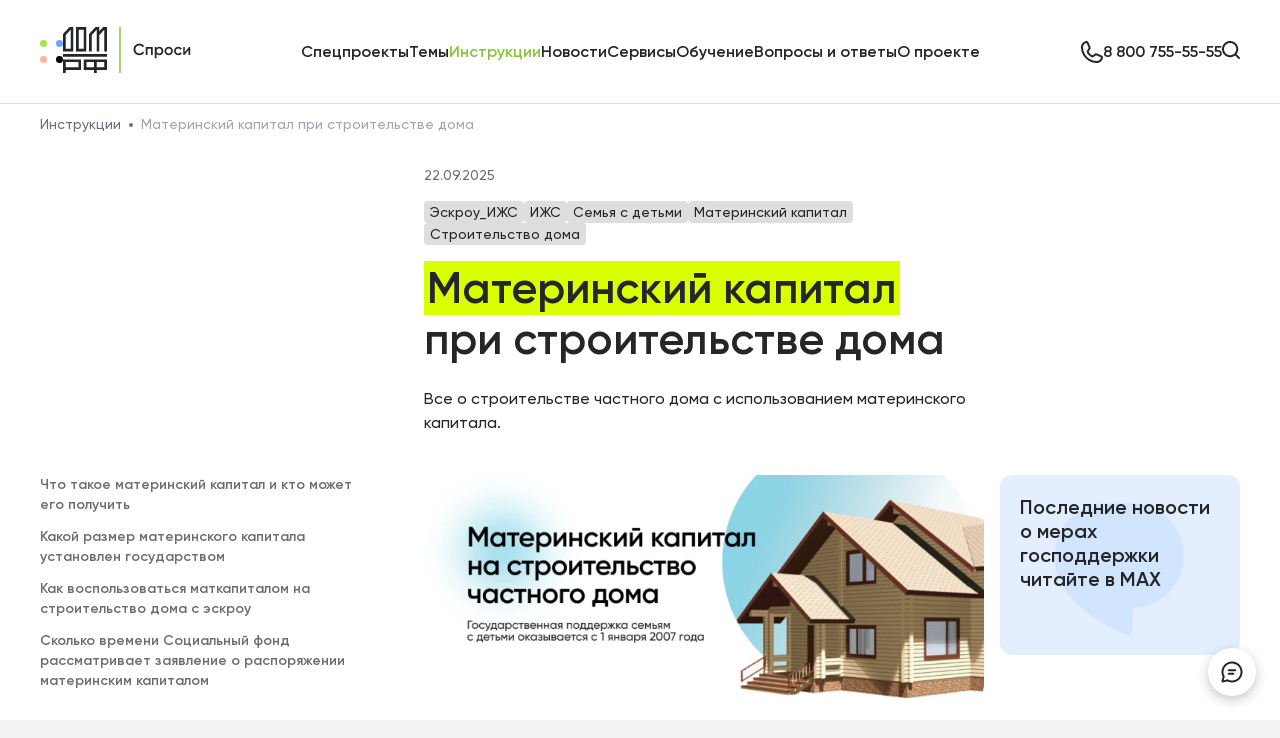

--- FILE ---
content_type: text/html; charset=utf-8
request_url: https://xn--h1alcedd.xn--d1aqf.xn--p1ai/instructions/stroitelstvo-chastnogo-doma-s-ispolzovaniem-materinskogo-kapitala/
body_size: 60251
content:

<!DOCTYPE html><html lang="ru"><head>    <title>Как использовать материнский капитал на строительство дома?</title>    <meta charset="UTF-8"/>    <meta http-equiv="X-UA-Compatible" content="IE=edge"/>    <meta name="viewport" content="width=device-width, initial-scale=1, user-scalable=no"/>    <meta name="yandex-verification" content="26edeb12b0f6e79a"/>    <meta name="google-site-verification" content="UB0XKF2aRfjcCZ9K48v8SEzpM2AtYuyZoswp7l9Ic6A"/>    <meta name="yandex-verification" content="1d5f15c3f02e0ac4"/>    <meta name="google-site-verification" content="4g6cHScv83k2XbweO7kZr0UnUnofT0lNINCQUPmZnfM"/>    <meta name="yandex-verification" content="5d98cdf3e9e8c9da"/>    <meta name="zen-verification" content="dpRldjC9hvksBBPqapJordjn0u1RRQq61iz2a4BUmOQ3OVOx59X3aLb63PkQBKaN"/>    <link rel="preload" href="/dist/fonts/Gilroy-Medium.woff" as="font" crossorigin="anonymous">    <link rel="preload" href="/dist/fonts/Gilroy-Bold.woff" as="font" crossorigin="anonymous">    <link rel="preload" href="/dist/fonts/Gilroy-SemiBold.woff" as="font" crossorigin="anonymous">    <link rel="apple-touch-icon" sizes="57x57" href="/dist/img/favicon/apple-icon-57x57.png"/>    <link rel="apple-touch-icon" sizes="60x60" href="/dist/img/favicon/apple-icon-60x60.png"/>    <link rel="apple-touch-icon" sizes="72x72" href="/dist/img/favicon/apple-icon-72x72.png"/>    <link rel="apple-touch-icon" sizes="76x76" href="/dist/img/favicon/apple-icon-76x76.png"/>    <link rel="apple-touch-icon" sizes="114x114" href="/dist/img/favicon/apple-icon-114x114.png"/>    <link rel="apple-touch-icon" sizes="120x120" href="/dist/img/favicon/apple-icon-120x120.png"/>    <link rel="apple-touch-icon" sizes="144x144" href="/dist/img/favicon/apple-icon-144x144.png"/>    <link rel="apple-touch-icon" sizes="152x152" href="/dist/img/favicon/apple-icon-152x152.png"/>    <link rel="apple-touch-icon" sizes="180x180" href="/dist/img/favicon/apple-icon-180x180.png"/>    <link rel="icon" type="image/png" sizes="192x192" href="/dist/img/favicon/android-icon-192x192.png"/>    <link rel="icon" type="image/png" sizes="32x32" href="/dist/img/favicon/favicon-32x32.png"/>    <link rel="icon" type="image/png" sizes="96x96" href="/dist/img/favicon/favicon-96x96.png"/>    <link rel="icon" type="image/png" sizes="16x16" href="/dist/img/favicon/favicon-16x16.png"/>                    <!-- Yandex.Metrika counter -->        <script data-scip-mooving="true" async type="text/javascript">            (function (m, e, t, r, i, k, a) {
                m[i] = m[i] || function () {
                    (m[i].a = m[i].a || []).push(arguments)
                };
                m[i].l = 1 * new Date();
                k = e.createElement(t), a = e.getElementsByTagName(t)[0], k.async = 1, k.src = r, a.parentNode.insertBefore(k, a)
            })
            (window, document, "script", "https://mc.yandex.ru/metrika/tag.js", "ym");

            ym(47257560, "init", {
                id: 47257560,
                clickmap: true,
                trackLinks: true,
                accurateTrackBounce: true,
                webvisor: true
            });
        </script>        <noscript>            <div>                <img src="https://mc.yandex.ru/watch/47257560" style="position:absolute; left:-9999px;" alt=""/>            </div>        </noscript>        <!-- /Yandex.Metrika counter -->        <link rel="manifest" href="/dist/img/favicon/manifest.json"/>    <meta name="msapplication-TileImage" content="/dist/img/favicon/ms-icon-144x144.png"/>    <meta property="og:title" content="Как использовать материнский капитал на строительство дома?"/>    <meta property="og:description" content="Семьи, в которых первый ребенок появился после 1 января 2020 года, имеют право на получение материнского капитала в размере 586,9 тыс. рублей."/>    <meta property="og:type" content="website">    <meta property="og:site_name" content="Спроси.дом.рф">    <meta property="og:url"
          content="https://xn--h1alcedd.xn--d1aqf.xn--p1ai/instructions/stroitelstvo-chastnogo-doma-s-ispolzovaniem-materinskogo-kapitala/">    <meta property="og:locale" content="ru_RU"/>    <meta property="og:image" content="https://спроси.дом.рф/dist/img/ring-sprosi.png"/>                <script defer src="https://smartcaptcha.yandexcloud.net/captcha.js"></script>        <script data-skip-moving="true">            const conf = {
                smartcaptcha_key: "ysc1_p7g0q8ceNenGxfgSIZUKNB7Qlone4r7Z7bTaOVp26d3def6d",
                'UF_PHONE': "+78007555555",
                'UF_PHONE_formatted': "8 800 755-55-55",
                'UF_EMAIL': "consultant@domrf.ru",
                'dictionary': {
                    regions: []
                }
            };
        </script>            <div class="todo-delete-after-fix-beesender-chat"></div>                        <!-- beesender chat -->                    <div id="beesender-chat"></div>                    <script>                        console.log('AB-тестирование beesender_telegrambot: вариант БЕЗ telegrambot (пропорция показов telegrambot: 0)')
                        //alert('AB-тестирование, вариант //, пропорция показов: //')
                        window.beesenderchatconfig = JSON.parse('{"channelId":"C7679F26-D4EA-4292-9C6A-B956ED7BD44E","connectorUrl":"https:\/\/beesender.domrf.ru","sendInitialMessageOnWidgetButtonClick":false,"chatMessagePlaceholder":"\u0412\u0432\u0435\u0434\u0438\u0442\u0435 \u0441\u043e\u043e\u0431\u0449\u0435\u043d\u0438\u0435","showChannelPanel":true,"channelPanelHeader":"\u0412\u0430\u0441 \u043f\u0440\u0438\u0432\u0435\u0442\u0441\u0442\u0432\u0443\u0435\u0442 \u041a\u043e\u043d\u0441\u0443\u043b\u044c\u0442\u0430\u0446\u0438\u043e\u043d\u043d\u044b\u0439 \u0446\u0435\u043d\u0442\u0440 \u0414\u041e\u041c.\u0420\u0424! \u0423 \u0432\u0430\u0441 \u043f\u043e\u044f\u0432\u0438\u043b\u0438\u0441\u044c \u0432\u043e\u043f\u0440\u043e\u0441\u044b \u043e \u0436\u0438\u043b\u044c\u0435 \u2013 \u0441\u043f\u0440\u043e\u0441\u0438\u0442\u0435 \u043d\u0430\u0441!","title":"\u0411\u043e\u0442 \u0421\u043f\u0440\u043e\u0441\u0438\u0414\u043e\u043c\u0420\u0424","channelsInPanel":[{"type":"widget","name":"\u041f\u0440\u043e\u0434\u043e\u043b\u0436\u0438\u0442\u044c \u043d\u0430 \u0441\u0430\u0439\u0442\u0435:"}],"enableFileUpload":false,"srcUrl":"\/dist\/img","footerImageLogo":false}');
                    </script>                                        <!-- /beesender chat -->                    <meta http-equiv="Content-Type" content="text/html; charset=UTF-8" /><meta name="robots" content="index, follow" /><meta name="description" content="Семьи, в которых первый ребенок появился после 1 января 2020 года, имеют право на получение материнского капитала в размере 586,9 тыс. рублей." /><link rel="canonical" href="https://xn--h1alcedd.xn--d1aqf.xn--p1ai/instructions/stroitelstvo-chastnogo-doma-s-ispolzovaniem-materinskogo-kapitala/" /><link href="/bitrix/cache/css/s1/main/template_424faab51466d0a047af6404beb64b89/template_424faab51466d0a047af6404beb64b89_v1.css?17697065112002166" type="text/css"  data-template-style="true" rel="stylesheet" /><script>if(!window.BX)window.BX={};if(!window.BX.message)window.BX.message=function(mess){if(typeof mess==='object'){for(let i in mess) {BX.message[i]=mess[i];} return true;}};</script><script>(window.BX||top.BX).message({"JS_CORE_LOADING":"Загрузка...","JS_CORE_NO_DATA":"- Нет данных -","JS_CORE_WINDOW_CLOSE":"Закрыть","JS_CORE_WINDOW_EXPAND":"Развернуть","JS_CORE_WINDOW_NARROW":"Свернуть в окно","JS_CORE_WINDOW_SAVE":"Сохранить","JS_CORE_WINDOW_CANCEL":"Отменить","JS_CORE_WINDOW_CONTINUE":"Продолжить","JS_CORE_H":"ч","JS_CORE_M":"м","JS_CORE_S":"с","JSADM_AI_HIDE_EXTRA":"Скрыть лишние","JSADM_AI_ALL_NOTIF":"Показать все","JSADM_AUTH_REQ":"Требуется авторизация!","JS_CORE_WINDOW_AUTH":"Войти","JS_CORE_IMAGE_FULL":"Полный размер"});</script><script src="/bitrix/js/main/core/core.min.js?1766071910229643"></script><script>BX.Runtime.registerExtension({"name":"main.core","namespace":"BX","loaded":true});</script><script>BX.setJSList(["\/bitrix\/js\/main\/core\/core_ajax.js","\/bitrix\/js\/main\/core\/core_promise.js","\/bitrix\/js\/main\/polyfill\/promise\/js\/promise.js","\/bitrix\/js\/main\/loadext\/loadext.js","\/bitrix\/js\/main\/loadext\/extension.js","\/bitrix\/js\/main\/polyfill\/promise\/js\/promise.js","\/bitrix\/js\/main\/polyfill\/find\/js\/find.js","\/bitrix\/js\/main\/polyfill\/includes\/js\/includes.js","\/bitrix\/js\/main\/polyfill\/matches\/js\/matches.js","\/bitrix\/js\/ui\/polyfill\/closest\/js\/closest.js","\/bitrix\/js\/main\/polyfill\/fill\/main.polyfill.fill.js","\/bitrix\/js\/main\/polyfill\/find\/js\/find.js","\/bitrix\/js\/main\/polyfill\/matches\/js\/matches.js","\/bitrix\/js\/main\/polyfill\/core\/dist\/polyfill.bundle.js","\/bitrix\/js\/main\/core\/core.js","\/bitrix\/js\/main\/polyfill\/intersectionobserver\/js\/intersectionobserver.js","\/bitrix\/js\/main\/lazyload\/dist\/lazyload.bundle.js","\/bitrix\/js\/main\/polyfill\/core\/dist\/polyfill.bundle.js","\/bitrix\/js\/main\/parambag\/dist\/parambag.bundle.js"]);</script><script>(window.BX||top.BX).message({"LANGUAGE_ID":"ru","FORMAT_DATE":"DD.MM.YYYY","FORMAT_DATETIME":"DD.MM.YYYY HH:MI:SS","COOKIE_PREFIX":"BITRIX_SM","SERVER_TZ_OFFSET":"10800","UTF_MODE":"Y","SITE_ID":"s1","SITE_DIR":"\/","USER_ID":"","SERVER_TIME":1769723895,"USER_TZ_OFFSET":0,"USER_TZ_AUTO":"Y","bitrix_sessid":"08b46efeee4e42d94bff2d6d6791e963"});</script><script src="/bitrix/js/main/jquery/jquery-3.6.0.min.js?176607191189501"></script><script>BX.setCSSList(["\/dist\/css\/all.css"]);</script><link rel="alternate" title="Все публикации" type="application/rss+xml" href="/rss/" /><link rel="alternate" title="Инструкции по жилищным вопросам от Консультационного Центра ДОМ.РФ" type="application/rss+xml" href="/rss/instructions/" /><link rel="alternate" title="Новости про ипотеку и недвижимость - Консультационный Центр ДОМ.РФ | 8 800 755-55-55" type="application/rss+xml" href="/rss/news/" /><link rel="alternate" title="Задать вопрос онлайн на сайте СПРОСИ.ДОМ.РФ" type="application/rss+xml" href="/rss/questions/" /><script src="/dist/js/bundle.js?17696981822918172"></script><script src="/local/templates/main/js/likes/mini.js?17660719304987"></script><script src="/local/templates/main/js/lazyload.js?17697060526996"></script><script src="/local/templates/main/js/articles_time.js?17660719302931"></script><script src="/local/templates/main/js/beesenderchat/beesender2.js?1769706052383915"></script><script src="/local/components/local/comments.form/templates/.default/script.js?176889836610859"></script><script src="/local/components/local/comments.list/templates/.default/script.js?176889836637061"></script>            <link rel="preload" href="/local/templates/main/js/widgets/widgets.css">                <script src="https://yastatic.net/share2/share.js" async></script>        <!-- DMPKit Tag Manager -->        <script>            (function (w, d, s, l, h, m) {
                w[l] = w[l] || [];
                var f = d.getElementsByTagName(s)[0],
                    j = d.createElement(s), dl = l != 'dmpkitdl' ? '&l=' + l : '';
                j.async = true;
                j.src = '//' + m + '/tm.js?id=' + h + dl;
                f.parentNode.insertBefore(j, f);
            })(window, document, 'script', 'dmpkitdl', '19fa6fd2-3a00-46b1-aa86-1b4975e2aed0', 'static.ctm.1dmp.io');
        </script>        <!-- End DMPKit Tag Manager -->    </head><body>    <div id="panel-bx">            </div><div class="page-wrap js-p-wrap">    <div class="pages-wrap">        <div class="pages-content js--page-content">                            <header class="header">                    <div class="container-pages">                        <div class="block-container header__container">                            <div class="header__row">                                <div class="header__wr-logo">                                    <div class="header__logo-colored-square">                                        <div class="header__logo-colored-square-item"></div>                                        <div class="header__logo-colored-square-item"></div>                                        <div class="header__logo-colored-square-item"></div>                                        <div class="header__logo-colored-square-item"></div>                                    </div>                                    <!-- Лого стандарное -->                                     <a class="header__logo" href="/"><img src="/dist/img/logo-site.svg"/></a>                                    <!-- Лого на 9 мая -->                                    <!-- <a class="header__logo-new-year" href="/">                                        <div class="header__logo-new-year-left">                                            <div class="new-year-logo"></div>                                        </div>                                        <div class="header__logo-new-year-right">                                            <div class="header__logo-new-year-right-img-main-logo"></div>                                            <div class="header__logo-new-year-right-img"></div>                                        </div>                                    </a> -->                                </div>                                                                    <nav class="header__nav">        
                                                    <div class="header__nav-item">                                            <div class="header__nav-link "
                           >Спецпроекты</div>                    
                    <div class="header__nav-sublist">                            <a class="header__nav-sublink "
                               href="https://xn--h1alcedd.xn--d1aqf.xn--p1ai/%D0%BC%D1%8B%D1%81%D1%87%D0%B8%D1%82%D0%B0%D0%B5%D0%BC/">Онлайн-игра МыСчитаем 3.0</a>                                                    <a class="header__nav-sublink "
                               href="https://xn--h1alcedd.xn--d1aqf.xn--p1ai/education/marathons/2025/">Ипотечный марафон 2025</a>                                            </div>                </div>                    
                                                    <div class="header__nav-item">                                            <div class="header__nav-link "
                           >Темы </div>                    
                    <div class="header__nav-sublist">                            <a class="header__nav-sublink "
                               href="/tag/general/">Общие вопросы</a>                                                    <a class="header__nav-sublink "
                               href="/tag/selling/">Продажа</a>                                                    <a class="header__nav-sublink "
                               href="/tag/mortgage_and_credits/">Ипотека и кредиты</a>                                                    <a class="header__nav-sublink "
                               href="/tag/operation/">Собственникам жилья</a>                                                    <a class="header__nav-sublink "
                               href="/tag/lease/">Аренда</a>                                                    <a class="header__nav-sublink "
                               href="/tag/purchase/">Покупка</a>                                                    <a class="header__nav-sublink "
                               href="/tag/land_izhs/">ИЖС</a>                                                    <a class="header__nav-sublink "
                               href="/tag/support_measures/">Меры поддержки</a>                                                    <a class="header__nav-sublink "
                               href="/tag/mortgage_support/">Ипотека с господдержкой</a>                                                    <a class="header__nav-sublink "
                               href="/tag/tax_deduction/">Налоговые вычеты</a>                                                    <a class="header__nav-sublink "
                               href="/tag/family_with_children/">Семья с детьми</a>                                                    <a class="header__nav-sublink "
                               href="/tag/financial_literacy/">Финансовая грамотность</a>                                                    <a class="header__nav-sublink "
                               href="/tag/kursk/">Курск</a>                                            </div>                </div>                    
                                                    <div class="header__nav-item">                                            <a class="header__nav-link is-active"
                           href="/instructions/">Инструкции</a>                    
                    <div class="header__nav-sublist">                            <a class="header__nav-sublink "
                               href="/instructions/mortgage_and_credits/">Ипотека и кредиты</a>                                                    <a class="header__nav-sublink "
                               href="/instructions/mortgage_support/">Ипотека с господдержкой</a>                                                    <a class="header__nav-sublink "
                               href="/instructions/purchase/">Покупка</a>                                                    <a class="header__nav-sublink "
                               href="/instructions/selling/">Продажа</a>                                                    <a class="header__nav-sublink "
                               href="/instructions/land_izhs/">ИЖС</a>                                                    <a class="header__nav-sublink "
                               href="/instructions/support_measures/">Меры поддержки</a>                                                    <a class="header__nav-sublink "
                               href="/instructions/family_with_children/">Семья с детьми</a>                                                    <a class="header__nav-sublink "
                               href="/instructions/financial_literacy/">Финансовая грамотность</a>                                                    <a class="header__nav-sublink "
                               href="/instructions/tax_deduction/">Налоговые вычеты</a>                                                    <a class="header__nav-sublink "
                               href="/instructions/lease/">Аренда</a>                                                    <a class="header__nav-sublink "
                               href="/instructions/general/">Общие вопросы</a>                                                    <a class="header__nav-sublink "
                               href="/instructions/operation/">Собственникам жилья</a>                                            </div>                </div>                    
                                        <div class="header__nav-item">                                        <a class="header__nav-link "
                       href="/news/">Новости</a>                                    </div>                                
                                                    <div class="header__nav-item">                                            <a class="header__nav-link "
                           href="/services/">Сервисы</a>                    
                    <div class="header__nav-sublist">                            <a class="header__nav-sublink "
                               href="/catalog/">Каталог госпрограмм</a>                                                    <a class="header__nav-sublink "
                               href="/services/check-city-for-family-mortgage/">Проверка Семейной ипотеки на вторичное жилье в вашем городе</a>                                                    <a class="header__nav-sublink "
                               href="/services/ocenka-nedvizhimosti/">Оценка стоимости жилья</a>                                                    <a class="header__nav-sublink "
                               href="/calculators/">Калькуляторы</a>                                                    <a class="header__nav-sublink "
                               href="/services/check-city-for-dva-mortgage/">Проверка недвижимости для Дальневосточной и арктической ипотеки</a>                                                    <a class="header__nav-sublink "
                               href="/services/check-status-450/">Статус выплаты многодетным</a>                                                    <a class="header__nav-sublink "
                               href="/services/check-object-450/">Проверка недвижимости для «программы 450»</a>                                                    <a class="header__nav-sublink "
                               href="/zhsk-support/">Жилищно-строительные кооперативы</a>                                                    <a class="header__nav-sublink "
                               href="/services/akkreditovannye-it-kompanii/">Проверка аккредитации IT-компаний</a>                                                    <a class="header__nav-sublink "
                               href="/services/housing-certificate/">Активация и проверка свидетельств</a>                                                    <a class="header__nav-sublink "
                               href="/documents/">Документы</a>                                            </div>                </div>                    
                                                    <div class="header__nav-item">                                            <a class="header__nav-link "
                           href="/education/">Обучение</a>                    
                    <div class="header__nav-sublist">                            <a class="header__nav-sublink "
                               href="/education/courses/">Курсы</a>                                                    <a class="header__nav-sublink "
                               href="/education/video/">Видео</a>                                                    <a class="header__nav-sublink "
                               href="/education/tests/">Тесты</a>                                            </div>                </div>                    
                                        <div class="header__nav-item">                                        <a class="header__nav-link "
                       href="/questions/">Вопросы и ответы</a>                                    </div>                                
                                                    <div class="header__nav-item">                                            <a class="header__nav-link "
                           href="/about/">О проекте</a>                    
                    <div class="header__nav-sublist">                            <a class="header__nav-sublink "
                               href="/rezultaty-deyatelnosti-konsultacionnogo-centra/">Результаты деятельности</a>                                            </div>                </div>                        </nav>                                <div class="header__tools">                                    <div class="header__phone js--modal-opener js-lazyload-modal-webform-buttons"
                                         data-modal="#modalcall">                                        <svg
                                            width="22"
                                            height="22"
                                            viewbox="0 0 22 22"
                                            fill="none"
                                            xmlns="http://www.w3.org/2000/svg"
                                        >                                            <path
                                                d="M15.81 22.0036C11.59 22.0036 7.62 20.3636 4.63 17.3736C1.64 14.3836 0 10.4136 0 6.19357C0 4.67357 0.55 3.21357 1.55 2.08357C2.55 0.943569 3.93 0.213569 5.44 0.0135688C5.85 -0.0364312 6.26 0.0535688 6.61 0.253569C6.96 0.453569 7.24 0.773569 7.39 1.14357L9.58 6.24357C9.7 6.52357 9.75 6.83357 9.73 7.14357C9.7 7.45357 9.6 7.75357 9.43 8.00357L7.66 10.7136C8.45 12.2936 9.75 13.5836 11.34 14.3736L14 12.5936C14.26 12.4236 14.55 12.3136 14.86 12.2836C15.17 12.2536 15.48 12.3036 15.77 12.4236L20.87 14.6136C21.24 14.7736 21.55 15.0536 21.75 15.3936C21.96 15.7536 22.04 16.1536 21.99 16.5536C21.8 18.0636 21.06 19.4436 19.93 20.4436C18.79 21.4436 17.33 21.9936 15.81 21.9936V22.0036ZM5.59 2.01357C4.61 2.16357 3.71 2.65357 3.06 3.40357C2.38 4.17357 2.01 5.17357 2.01 6.19357C2.01 9.88357 3.45 13.3536 6.05 15.9536C8.66 18.5636 12.13 19.9936 15.81 19.9936C16.84 19.9936 17.83 19.6236 18.6 18.9436C19.35 18.2836 19.84 17.3936 19.99 16.4136L15.04 14.2936L12.37 16.0736C12.1 16.2536 11.79 16.3636 11.47 16.3836C11.16 16.4136 10.83 16.3536 10.54 16.2136C8.49 15.2236 6.81 13.5536 5.81 11.5136C5.67 11.2236 5.61 10.9036 5.63 10.5836C5.65 10.2636 5.76 9.95357 5.94 9.68357L7.71 6.97357L5.59 2.02357V2.01357Z"
                                                fill="#252628"
                                            ></path>                                        </svg>                                        <span>8 800 755-55-55</span>                                    </div>                                    <div class="header__wr-search js--btn-yandex-search">                                        <svg
                                            width="18"
                                            height="18"
                                            viewbox="0 0 18 18"
                                            fill="none"
                                            xmlns="http://www.w3.org/2000/svg"
                                        >                                            <path
                                                fill-rule="evenodd"
                                                clip-rule="evenodd"
                                                d="M8.11111 2C4.73604 2 2 4.73604 2 8.11111C2 11.4862 4.73604 14.2222 8.11111 14.2222C9.75467 14.2222 11.2467 13.5734 12.345 12.5179C12.3699 12.4861 12.397 12.4555 12.4262 12.4262C12.4555 12.397 12.4861 12.3699 12.5179 12.345C13.5734 11.2467 14.2222 9.75467 14.2222 8.11111C14.2222 4.73604 11.4862 2 8.11111 2ZM14.5101 13.0959C15.583 11.7206 16.2222 9.99052 16.2222 8.11111C16.2222 3.63147 12.5908 0 8.11111 0C3.63147 0 0 3.63147 0 8.11111C0 12.5908 3.63147 16.2222 8.11111 16.2222C9.99052 16.2222 11.7206 15.583 13.0959 14.5101L16.2929 17.7071C16.6834 18.0976 17.3166 18.0976 17.7071 17.7071C18.0976 17.3166 18.0976 16.6834 17.7071 16.2929L14.5101 13.0959Z"
                                                fill="#252628"
                                            ></path>                                        </svg>                                    </div>                                                                        <div class="header__burger js--header-burger">                                        <span></span><span></span><span></span><span></span>                                    </div>                                </div>                            </div>                        </div>                    </div>                </header>                                <div class="header__mobile-menu js--mobile-menu">    <div class="container-pages">        <div class="block-container header__mobile-menu-container">            <div class="header__mobile-menu-wrapper">                                                                                    <div class="header__mobile-menu-item js-accordion-parent">                                                <div class="header__mobile-menu-item-wr js--mobile-menu-btn">                                                            <div
                                    class="header__mobile-menu-fon header__mobile-menu-title js--mobile-menu-link"
                                >Спецпроекты</div
                                >                                                    </div>                                                    <ul class="header__mobile-sub-menu js-accordion-body">                            <li class=" "><a href="https://xn--h1alcedd.xn--d1aqf.xn--p1ai/%D0%BC%D1%8B%D1%81%D1%87%D0%B8%D1%82%D0%B0%D0%B5%D0%BC/">Онлайн-игра МыСчитаем 3.0</a></li><li class=" "><a href="https://xn--h1alcedd.xn--d1aqf.xn--p1ai/education/marathons/2025/">Ипотечный марафон 2025</a></li></ul>                    </div>                                                                        <div class="header__mobile-menu-item js-accordion-parent">                                                <div class="header__mobile-menu-item-wr js--mobile-menu-btn">                                                            <div
                                    class="header__mobile-menu-fon header__mobile-menu-title js--mobile-menu-link"
                                >Темы </div
                                >                                                    </div>                                                    <ul class="header__mobile-sub-menu js-accordion-body">                            <li class=" "><a href="/tag/general/">Общие вопросы</a></li><li class=" "><a href="/tag/selling/">Продажа</a></li><li class=" "><a href="/tag/mortgage_and_credits/">Ипотека и кредиты</a></li><li class=" "><a href="/tag/operation/">Собственникам жилья</a></li><li class=" "><a href="/tag/lease/">Аренда</a></li><li class=" "><a href="/tag/purchase/">Покупка</a></li><li class=" "><a href="/tag/land_izhs/">ИЖС</a></li><li class=" "><a href="/tag/support_measures/">Меры поддержки</a></li><li class=" "><a href="/tag/mortgage_support/">Ипотека с господдержкой</a></li><li class=" "><a href="/tag/tax_deduction/">Налоговые вычеты</a></li><li class=" "><a href="/tag/family_with_children/">Семья с детьми</a></li><li class=" "><a href="/tag/financial_literacy/">Финансовая грамотность</a></li><li class=" "><a href="/tag/kursk/">Курск</a></li></ul>                    </div>                                                                        <div class="header__mobile-menu-item js-accordion-parent">                                                <div class="header__mobile-menu-item-wr js--mobile-menu-btn">                                                        <a
                                class="header__mobile-menu-fon header__mobile-menu-title js--mobile-menu-link"
                                href="/instructions/"
                            >Инструкции</a
                            >                                                    </div>                                                    <ul class="header__mobile-sub-menu js-accordion-body">                            <li class=" "><a href="/instructions/mortgage_and_credits/">Ипотека и кредиты</a></li><li class=" "><a href="/instructions/mortgage_support/">Ипотека с господдержкой</a></li><li class=" "><a href="/instructions/purchase/">Покупка</a></li><li class=" "><a href="/instructions/selling/">Продажа</a></li><li class=" "><a href="/instructions/land_izhs/">ИЖС</a></li><li class=" "><a href="/instructions/support_measures/">Меры поддержки</a></li><li class=" "><a href="/instructions/family_with_children/">Семья с детьми</a></li><li class=" "><a href="/instructions/financial_literacy/">Финансовая грамотность</a></li><li class=" "><a href="/instructions/tax_deduction/">Налоговые вычеты</a></li><li class=" "><a href="/instructions/lease/">Аренда</a></li><li class=" "><a href="/instructions/general/">Общие вопросы</a></li><li class=" "><a href="/instructions/operation/">Собственникам жилья</a></li></ul>                    </div>                                                                    <div class="header__mobile-menu-item header__mobile-menu-no-nesting">                                            <div class="header__mobile-menu-item-wr js--mobile-menu-btn">                                                        <a
                                class="header__mobile-menu-fon header__mobile-menu-title js--mobile-menu-link"
                                href="/news/"
                            >Новости</a
                            >                                                    </div>                                            </div>                                                                        <div class="header__mobile-menu-item js-accordion-parent">                                                <div class="header__mobile-menu-item-wr js--mobile-menu-btn">                                                        <a
                                class="header__mobile-menu-fon header__mobile-menu-title js--mobile-menu-link"
                                href="/services/"
                            >Сервисы</a
                            >                                                    </div>                                                    <ul class="header__mobile-sub-menu js-accordion-body">                            <li class=" "><a href="/catalog/">Каталог госпрограмм</a></li><li class=" "><a href="/services/check-city-for-family-mortgage/">Проверка Семейной ипотеки на вторичное жилье в вашем городе</a></li><li class=" "><a href="/services/ocenka-nedvizhimosti/">Оценка стоимости жилья</a></li><li class=" "><a href="/calculators/">Калькуляторы</a></li><li class=" "><a href="/services/check-city-for-dva-mortgage/">Проверка недвижимости для Дальневосточной и арктической ипотеки</a></li><li class=" "><a href="/services/check-status-450/">Статус выплаты многодетным</a></li><li class=" "><a href="/services/check-object-450/">Проверка недвижимости для «программы 450»</a></li><li class=" "><a href="/zhsk-support/">Жилищно-строительные кооперативы</a></li><li class=" "><a href="/services/akkreditovannye-it-kompanii/">Проверка аккредитации IT-компаний</a></li><li class=" "><a href="/services/housing-certificate/">Активация и проверка свидетельств</a></li><li class=" "><a href="/documents/">Документы</a></li></ul>                    </div>                                                                        <div class="header__mobile-menu-item js-accordion-parent">                                                <div class="header__mobile-menu-item-wr js--mobile-menu-btn">                                                        <a
                                class="header__mobile-menu-fon header__mobile-menu-title js--mobile-menu-link"
                                href="/education/"
                            >Обучение</a
                            >                                                    </div>                                                    <ul class="header__mobile-sub-menu js-accordion-body">                            <li class=" "><a href="/education/courses/">Курсы</a></li><li class=" "><a href="/education/video/">Видео</a></li><li class=" "><a href="/education/tests/">Тесты</a></li></ul>                    </div>                                                                    <div class="header__mobile-menu-item header__mobile-menu-no-nesting">                                            <div class="header__mobile-menu-item-wr js--mobile-menu-btn">                                                        <a
                                class="header__mobile-menu-fon header__mobile-menu-title js--mobile-menu-link"
                                href="/questions/"
                            >Вопросы и ответы</a
                            >                                                    </div>                                            </div>                                                                        <div class="header__mobile-menu-item js-accordion-parent">                                                <div class="header__mobile-menu-item-wr js--mobile-menu-btn">                                                        <a
                                class="header__mobile-menu-fon header__mobile-menu-title js--mobile-menu-link"
                                href="/about/"
                            >О проекте</a
                            >                                                    </div>                                                    <ul class="header__mobile-sub-menu js-accordion-body">                            <li class=" "><a href="/rezultaty-deyatelnosti-konsultacionnogo-centra/">Результаты деятельности</a></li></ul>                    </div>                                    </div>            </div>        </div>    </div>        <style>        .nav-sublist-hightlight {
            color: #8bc540
        }
    </style>                                    <div class="yandex-search js--yandex-search">    <div class="yandex-search__container">        <div class="container block-container yandex-search__block">                <!-- Яндекс.поиск по сайту - поисковая строка -->                <div class="ya-site-form ya-site-form_inited_no"
                     data-bem="{&quot;action&quot;:&quot;/search/&quot;,&quot;arrow&quot;:false,&quot;bg&quot;:&quot;transparent&quot;,&quot;fontsize&quot;:16,&quot;fg&quot;:&quot;#000000&quot;,&quot;language&quot;:&quot;ru&quot;,&quot;logo&quot;:&quot;rb&quot;,&quot;publicname&quot;:&quot;спроси.дом.рф&quot;,&quot;suggest&quot;:true,&quot;target&quot;:&quot;_self&quot;,&quot;tld&quot;:&quot;ru&quot;,&quot;type&quot;:2,&quot;usebigdictionary&quot;:true,&quot;searchid&quot;:5365372,&quot;input_fg&quot;:&quot;#000000&quot;,&quot;input_bg&quot;:&quot;#ffffff&quot;,&quot;input_fontStyle&quot;:&quot;normal&quot;,&quot;input_fontWeight&quot;:&quot;normal&quot;,&quot;input_placeholder&quot;:&quot;Поиск по статьям и материалам сайта&quot;,&quot;input_placeholderColor&quot;:&quot;#000000&quot;,&quot;input_borderColor&quot;:&quot;#999999&quot;}">                    <form action="https://yandex.ru/search/site/" method="get" target="_self" accept-charset="utf-8">                        <input
                            type="hidden" name="searchid" value="5365372"/>                        <input type="hidden" name="l10n" value="ru"/>                        <input type="hidden" name="reqenc" value=""/>                        <input type="search" name="text" value=""/>                        <input type="submit" value="Найти"/></form>                </div>                <style type="text/css">.ya-page_js_yes .ya-site-form_inited_no {
                        display: none;
                    }</style>                <script type="text/javascript">(function (w, d, c) {
                        var s = d.createElement('script'),
                            h = d.getElementsByTagName('script')[0],
                            e = d.documentElement;
                        if ((' ' + e.className + ' ').indexOf(' ya-page_js_yes ') === -1) {
                            e.className += ' ya-page_js_yes';
                        }
                        s.type = 'text/javascript';
                        s.async = true;
                        s.charset = 'utf-8';
                        s.src = (d.location.protocol === 'https:' ? 'https:' : 'http:') + '//site.yandex.net/v2.0/js/all.js';
                        h.parentNode.insertBefore(s, h);
                        (w[c] || (w[c] = [])).push(function () {
                            Ya.Site.Form.init();
                        });
                    })(window, document, 'yandex_site_callbacks');</script>                <!-- Яндекс.поиск по сайту - поисковая строка END -->                
        </div>    </div></div>                

                <div id="lean_overlay"></div>                <div class="sidebar-directions">                    <div class="sidebar-directions__wrap-logo">                        <div class="sidebar-directions__close">                            <svg
                                width="25"
                                height="25"
                                viewBox="0 0 25 25"
                                fill="none"
                                xmlns="http://www.w3.org/2000/svg"
                            >                                <path
                                    d="M2 1L24.0011 23.0019"
                                    stroke="black"
                                    stroke-width="2"
                                    stroke-linecap="round"
                                    stroke-linejoin="round"
                                ></path>                                <path
                                    d="M23.9995 1.00076L1.99766 23.0018"
                                    stroke="black"
                                    stroke-width="2"
                                    stroke-linecap="round"
                                    stroke-linejoin="round"
                                ></path>                            </svg>                        </div>                        <div class="sidebar-directions__logo"><img alt="logo"
                                                                   src="/dist/img/sidebar-logo.svg"/>                        </div>                    </div>                    <!-- Меню направлений -->                        <div class="sidebar-directions__link">                    <a class="sidebar-directions__link-item" href="https://дом.рф/?utm_source=sprosi.dom.rf&utm_medium=referral&utm_campaign=ref_602_main_rf_menu.directions.link&utm_content=https://спроси.дом.рф/">                <div class="sidebar-directions__link-img">                                        <img alt="" src="/local/templates/main/img/direction_menu/1_domrf.svg"/>                                    </div>                <div class="sidebar-directions__link-wrap-des">                    <p class="sidebar-directions__link-title">ДОМ.РФ</p>                    <p class="sidebar-directions__link-des">Финансовый институт развития в жилищной сфере</p>                </div>            </a>                    <a class="sidebar-directions__link-item" href="https://xn--h1alcedd.xn--d1aqf.xn--p1ai/">                <div class="sidebar-directions__link-img">                                        <img alt="" src="/local/templates/main/img/direction_menu/2_sprosi-domrf.png"/>                                    </div>                <div class="sidebar-directions__link-wrap-des">                    <p class="sidebar-directions__link-title">Спроси ДОМ.РФ</p>                    <p class="sidebar-directions__link-des">Центр информационной поддержки ДОМ.РФ</p>                </div>            </a>                    <a class="sidebar-directions__link-item" href="https://domrfbank.ru/?utm_source=sprosi.dom.rf&utm_medium=referral&utm_campaign=ref_602_main_rf_menu.directions.link&utm_content=https://спроси.дом.рф/">                <div class="sidebar-directions__link-img">                                        <img alt="" src="/local/templates/main/img/direction_menu/3_bank-domrf.png"/>                                    </div>                <div class="sidebar-directions__link-wrap-des">                    <p class="sidebar-directions__link-title">Банк ДОМ.РФ</p>                    <p class="sidebar-directions__link-des">Универсальный ипотечно-строительный банк</p>                </div>            </a>                    <a class="sidebar-directions__link-item" href="https://аренда.дом.рф/?utm_source=sprosi.dom.rf&utm_medium=referral&utm_campaign=ref_602_main_rf_menu.directions.link&utm_content=https://спроси.дом.рф/">                <div class="sidebar-directions__link-img">                                        <img alt="" src="/local/templates/main/img/direction_menu/4_arenda-domrf.png"/>                                    </div>                <div class="sidebar-directions__link-wrap-des">                    <p class="sidebar-directions__link-title">Аренда</p>                    <p class="sidebar-directions__link-des">Развитие рынка арендного жилья и инвестиций в недвижимость</p>                </div>            </a>                    <a class="sidebar-directions__link-item" href="https://наш.дом.рф/?utm_source=sprosi.dom.rf&utm_medium=referral&utm_campaign=ref_602_main_rf_menu.directions.link&utm_content=https://спроси.дом.рф/">                <div class="sidebar-directions__link-img">                                        <img alt="" src="/local/templates/main/img/direction_menu/5_UISHC.png"/>                                    </div>                <div class="sidebar-directions__link-wrap-des">                    <p class="sidebar-directions__link-title">НАШ.ДОМ.РФ</p>                    <p class="sidebar-directions__link-des">Цифровая экосистема рынка недвижимости</p>                </div>            </a>                    <a class="sidebar-directions__link-item" href="https://www.shlz.ru/?utm_source=sprosi.dom.rf&utm_medium=referral&utm_campaign=ref_602_main_rf_menu.directions.link&utm_content=https://спроси.дом.рф/">                <div class="sidebar-directions__link-img">                                        <img alt="" src="/local/templates/main/img/direction_menu/6_SHLZ.png"/>                                    </div>                <div class="sidebar-directions__link-wrap-des">                    <p class="sidebar-directions__link-title">Лифтостроение</p>                    <p class="sidebar-directions__link-des">Щербинский лифтостроительный завод</p>                </div>            </a>                    <a class="sidebar-directions__link-item" href="https://строим.дом.рф/?utm_source=sprosi.dom.rf&utm_medium=referral&utm_campaign=ref_602_main_rf_menu.directions.link&utm_content=https://спроси.дом.рф/">                <div class="sidebar-directions__link-img">                                        <img alt="" src="/local/templates/main/img/direction_menu/7_stroim_dom_rf.png"/>                                    </div>                <div class="sidebar-directions__link-wrap-des">                    <p class="sidebar-directions__link-title">СТРОИМ.ДОМ.РФ</p>                    <p class="sidebar-directions__link-des">Новый подход к рынку индивидуального жилищного строительства</p>                </div>            </a>                    <a class="sidebar-directions__link-item" href="https://сопф.дом.рф/?utm_source=sprosi.dom.rf&utm_medium=referral&utm_campaign=ref_602_main_rf_menu.directions.link&utm_content=https://спроси.дом.рф/">                <div class="sidebar-directions__link-img">                                        <img alt="" src="/local/templates/main/img/direction_menu/7_SOPF.png"/>                                    </div>                <div class="sidebar-directions__link-wrap-des">                    <p class="sidebar-directions__link-title">Развитие инфраструктуры</p>                    <p class="sidebar-directions__link-des">Облигации на финансирование инфраструктуры</p>                </div>            </a>                    <a class="sidebar-directions__link-item" href="https://domrfdevelopment.ru/?utm_source=sprosi.dom.rf&utm_medium=referral&utm_campaign=ref_602_main_rf_menu.directions.link&utm_content=https://спроси.дом.рф/">                <div class="sidebar-directions__link-img">                                        <img alt="" src="/local/templates/main/img/direction_menu/8_domrf-immovables.png"/>                                    </div>                <div class="sidebar-directions__link-wrap-des">                    <p class="sidebar-directions__link-title">ДОМ.РФ Девелопмент</p>                    <p class="sidebar-directions__link-des">Девелопер полного цикла</p>                </div>            </a>                    <a class="sidebar-directions__link-item" href="https://земля.дом.рф/?utm_source=sprosi.dom.rf&utm_medium=referral&utm_campaign=ref_602_main_rf_menu.directions.link&utm_content=https://спроси.дом.рф/">                <div class="sidebar-directions__link-img">                                        <img alt="" src="/local/templates/main/img/direction_menu/9_land-domrf.png"/>                                    </div>                <div class="sidebar-directions__link-wrap-des">                    <p class="sidebar-directions__link-title">Земля и Недвижимость</p>                    <p class="sidebar-directions__link-des">Аукционы и градостроительная подготовка</p>                </div>            </a>                    <a class="sidebar-directions__link-item" href="https://дом.рф/urban/?utm_source=sprosi.dom.rf&utm_medium=referral&utm_campaign=ref_602_dom.rf_rf_menu.directions.link&utm_content=https://спроси.дом.рф/">                <div class="sidebar-directions__link-img">                                        <img alt="" src="/local/templates/main/img/direction_menu/10_city-area.png"/>                                    </div>                <div class="sidebar-directions__link-wrap-des">                    <p class="sidebar-directions__link-title">Городская среда</p>                    <p class="sidebar-directions__link-des">Мастер-планирование и развитие городов</p>                </div>            </a>                    <a class="sidebar-directions__link-item" href="https://дом.рф/programmy-gosudarstvennoj-podderzhki/?utm_source=sprosi.dom.rf&utm_medium=referral&utm_campaign=ref_602_dom.rf_rf_menu.directions.link&utm_content=https://спроси.дом.рф/">                <div class="sidebar-directions__link-img">                                        <img alt="" src="/local/templates/main/img/direction_menu/11_state-support-programs.png"/>                                    </div>                <div class="sidebar-directions__link-wrap-des">                    <p class="sidebar-directions__link-title">Оператор ипотечных программ</p>                    <p class="sidebar-directions__link-des">Для регионов, граждан и&nbsp;застройщиков</p>                </div>            </a>                    <a class="sidebar-directions__link-item" href="https://наш.дом.рф/академия?utm_source=sprosi.dom.rf&utm_medium=referral&utm_campaign=ref_602_digital.academy_rf_menu.directions.link&utm_content=https://спроси.дом.рф/">                <div class="sidebar-directions__link-img">                                        <img alt="" src="/local/templates/main/img/direction_menu/13_digital-academy.png"/>                                    </div>                <div class="sidebar-directions__link-wrap-des">                    <p class="sidebar-directions__link-title">Цифровая академия</p>                    <p class="sidebar-directions__link-des">Актуальные знания от ведущих экспертов по востребованным направлениям</p>                </div>            </a>                    <a class="sidebar-directions__link-item" href="https://ицб.дом.рф/?utm_source=sprosi.dom.rf&utm_medium=referral&utm_campaign=ref_602_main_rf_menu.directions.link&utm_content=https://спроси.дом.рф/">                <div class="sidebar-directions__link-img">                                        <img alt="" src="/local/templates/main/img/direction_menu/13_mortgage-agent.png"/>                                    </div>                <div class="sidebar-directions__link-wrap-des">                    <p class="sidebar-directions__link-title">Ипотечные облигации</p>                    <p class="sidebar-directions__link-des">Развитие рынка секьюритизации</p>                </div>            </a>                    <a class="sidebar-directions__link-item" href="https://дом.рф/zelenyj-gost-dlya-mkd/?utm_source=sprosi.dom.rf&utm_medium=referral&utm_campaign=ref_602_dom.rf_rf_menu.directions.link&utm_content=https://спроси.дом.рф/">                <div class="sidebar-directions__link-img">                                        <img alt="" src="/local/templates/main/img/direction_menu/15_ustoichivoe_razvitie.png"/>                                    </div>                <div class="sidebar-directions__link-wrap-des">                    <p class="sidebar-directions__link-title">Устойчивое развитие</p>                    <p class="sidebar-directions__link-des">«Зеленое» строительство и стандартизация</p>                </div>            </a>            </div>                    <!-- / Меню направлений -->                </div>            
                                            <main
                    class="main-red  ">                                                                <div class="white-substrate">    <div class="container-pages">        <div class="block-container block-page-breadcrumbs">            <div class="program-directory__wr-breadcrumbs">                <div class="breadcrumbs-new program-directory__breadcrumbs-desctop">                    <a class="breadcrumbs-new__link" href="/instructions/"><span class="breadcrumbs-new__link-text">Инструкции</span></a><span class="breadcrumbs-new__link breadcrumbs-new__link_current"><span class="breadcrumbs-new__link-text">Материнский капитал при строительстве дома</span></span>                </div>                <a class="breadcrumbs-new__mob" href="/instructions/">Все инструкции</a>            </div>        </div>                <div class="block-container block-page-title">    <div class="block-grid-area-3-col">        <div class="grid-area-col"></div>        <div class="grid-area-col">            <p class="time-added"  data-datetimepublished="2025-09-22 16:04:07" >22.09.2025</p>                            <div class="wr-time-adding before-title">                    <div class="round-billet">                                                    <a class="round-billet__item grey"
                               href="/tag/eskrou_izhs/">Эскроу_ИЖС</a>                                                    <a class="round-billet__item grey"
                               href="/tag/land_izhs/">ИЖС</a>                                                    <a class="round-billet__item grey"
                               href="/tag/family_with_children/">Семья с детьми</a>                                                    <a class="round-billet__item grey"
                               href="/tag/maternity_capital/">Материнский капитал</a>                                                    <a class="round-billet__item grey"
                               href="/tag/build_house/">Строительство дома</a>                                            </div>                </div>                        <h1 class="h1_title align-left small">                <span class="highlighting">Материнский капитал</span> при строительстве дома            </h1>            <div class="wr-title-description instruction">                <p> Все о&nbsp;строительстве частного дома с&nbsp;использованием <a href="/instructions/materinskiy-kapital/">материнского капитала</a>.</p>            </div>        </div>        <div class="grid-area-col tablet-none"></div>    </div></div>        
        <div class="block-container block-page-insruction">            <div class="block-grid-area-3-col js--anchor-wr">                <div class="grid-area-col mobile-not-desabled">                    <p class="instruction__nav-title-mobile">В этой инструкции:</p>                    <div class="sticky-aside aside-block__parent js-accordion-parent">                        <div
                            class="aside-block aside-block__mobile js-accordion-body js--information-block-document js--aside-block-link"
                        >                                        <a class="aside-links__item js--anchor js--information-document"
           href="#a_chto-takoe-materinskiy-kapital-i-kto-mozhet-ego-poluchit">Что такое материнский капитал и кто может его получить</a>                <a class="aside-links__item js--anchor js--information-document"
           href="#a_kakoy-razmer-materinskogo-kapitala-ustanovlen-gosudarstvom">Какой размер материнского капитала установлен государством</a>                <a class="aside-links__item js--anchor js--information-document"
           href="#a_kak-vospolzovatsya-matkapitalom-na-stroitelstvo-doma-s-eskrou">Как воспользоваться маткапиталом на строительство дома с эскроу</a>                <a class="aside-links__item js--anchor js--information-document"
           href="#a_skolko-vremeni-pensionnyy-fond-rassmatrivaet-zayavlenie-o-rasporyazhenii-materinskim-kapitalom-">Сколько времени Социальный фонд рассматривает заявление о распоряжении материнским капиталом</a>                            </div>                        <div
                            class="js--information-btn-else transparent_black_border btn_s aside-block__btn arrow"
                        >                            Показать все
                        </div>                    </div>                </div>                <div class="grid-area-col">                        <div class="instruction__maim-page">        <picture  data-automaximized="1" ><source
                    srcset="/upload/resize_cache/medialibrary/d34/752_752_1/380-glavnaya-instruktsiya-56.webp"
                    media="(min-width: 980px)"/><source
                    srcset="/upload/resize_cache/medialibrary/d34/899_899_1/380-glavnaya-instruktsiya-56.webp"
                    media="(max-width: 979px)"/><source
                    srcset="/upload/resize_cache/medialibrary/d34/704_704_1/380-glavnaya-instruktsiya-56.webp"
                    media="(max-width: 768px)"/><source
                    srcset="/upload/resize_cache/medialibrary/d34/439_439_1/380-glavnaya-instruktsiya-56.webp"
                    media="(max-width: 480px)"/><img
                    class="banner-block__image"
                    src="/upload/resize_cache/medialibrary/d34/899_899_1/380-glavnaya-instruktsiya-56.webp"
                    alt=""
                    title=""
                    loading="lazy"
                /></picture>    </div>                    <div class="content-wrapper-new">                        <!-- Шаги инструкций --><input type="hidden" data-el-type="2" id="section_id" value="54">    <div itemscope itemtype="https://schema.org/Article">        <link itemprop="mainEntityOfPage"
              href="/instructions/stroitelstvo-chastnogo-doma-s-ispolzovaniem-materinskogo-kapitala/"/>        <link itemprop="image" href="/dist/img/ring-sprosi.png">        <meta itemprop="headline name" content="Материнский капитал при строительстве дома">        <meta itemprop="description"
              content="
	 Все о&nbsp;строительстве частного дома с&nbsp;использованием материнского капитала.
">        <meta itemprop="author" content="Консультационный центр ДОМ.РФ">        <meta itemprop="datePublished" datetime="2025-09-22"
              content="2025-09-22">                <div itemprop="publisher" itemscope itemtype="https://schema.org/Organization">            <div itemprop="logo" itemscope itemtype="https://schema.org/ImageObject">                <img itemprop="url image" src="/local/templates/main/img/logo-dom-rf.svg" alt="Логотип"
                     title="Логотип"
                     style="display:none;"/>            </div>            <meta itemprop="name" content="Консультационный центр ДОМ.РФ">            <meta itemprop="telephone"
                  content="8 800 755-55-55">            <meta itemprop="address" content="Россия">        </div>    </div>    <div itemprop="articleBody">        

                            <div class="content-block-new js--anchor-block" id="a_chto-takoe-materinskiy-kapital-i-kto-mozhet-ego-poluchit">                    <h2>Что такое материнский капитал и кто может его получить</h2>                                                                <p> Материнский (семейный) капитал&nbsp;—&nbsp;форма государственной поддержки семей, в&nbsp;которых с&nbsp;2007 года по 31 декабря 2030 года появились дети.</p><p> Материнский капитал могут получить:</p><ul class="bulleted-list green"><li>женщины, родившие или <a href="/instructions/usynovlenie-rebyenka/">усыновившие</a> второго или последующего ребенка после 1 января 2007 года<br> </li><li>мужчины, являющиеся единственными усыновителями второго или последующего ребенка (если решение суда вступило в&nbsp;силу после 1 января 2007 года)<br> </li><li>женщины, которые родили или усыновили первого ребенка после 1 января 2020 года<br> </li><li>мужчины, являющиеся единственными усыновителями первого ребенка (если решение суда вступило в&nbsp;силу после 1 января 2020 года)</li></ul>                                                                                                                    </div>                 
        

                            <div class="content-block-new js--anchor-block" id="a_kakoy-razmer-materinskogo-kapitala-ustanovlen-gosudarstvom">                    <h2>Какой размер материнского капитала установлен государством</h2>                                                                <p> Семьи, в которых первый ребенок появился после 1 января 2020 года, имеют право на получение материнского капитала в размере<b style="font-family: var(--ui-font-family-primary, var(--ui-font-family-helvetica));">&nbsp;737 205  ₽&nbsp;рублей</b>.&nbsp;При рождении второго или последующего ребенка (также после 1 января 2020 года) выплата составляет<b style="font-family: var(--ui-font-family-primary, var(--ui-font-family-helvetica));">&nbsp;</b><b style="font-family: var(--ui-font-family-primary, var(--ui-font-family-helvetica));">974 189  ₽&nbsp;рублей.</b><br></p><p> Если второй ребенок родился до 31 декабря 2019 года, сумма выплаты составит&nbsp;<b>737 205  ₽&nbsp;рублей.</b><br></p> <img alt="Размер маткапитала" src="/upload/medialibrary/c0d/7zemvzhe24n9vihttvfo4n2xrhudbk3p/Razmery-matkapitala-na-2026-god.jpg" title="Размер маткапитала">                                                                                                                    </div>                 
        

                            <div class="content-block-new js--anchor-block" id="a_kak-vospolzovatsya-matkapitalom-na-stroitelstvo-doma-s-eskrou">                    <h2>Как воспользоваться маткапиталом на строительство дома с эскроу</h2>                                                                <p> <b>Шаг 1. Получите сертификат на материнский капитал</b></p><p> С 15 апреля 2020 года сертификат оформляется автоматически при рождении ребенка и направляется в <a href="https://es.pfrf.ru/login/">личный кабинет</a> на сайте Социального фонда России или <a href="https://www.gosuslugi.ru/10055/1">портале «Госуслуги»</a>.</p><p> Если сертификат не пришел автоматически, нужно подать заявление на материнский капитал через <a href="https://www.gosuslugi.ru/10055/1">Госуслуги</a> или лично в <a href="http://www.pfrf.ru/branches/">отделение Социального фонда России</a> или <a href="http://xn--l1aqg.xn--p1ai/mfc/index/regions">многофункциональный центр государственных услуг</a>.</p><p> Если вы приняли решение подать документы лично, бланк заявления на получение материнского капитала можно скачать на <a href="https://pfr.gov.ru/grazhdanam/msk/zayavlenia/">сайте Социального фонда России</a>.</p> <img width="952" alt="С 15 апреля 2020 года.jpg" src="/upload/medialibrary/564/ve59kr32k8a5g9zievzqhuvz12r7ixsy/S-15-aprelya-2020-goda.jpg" height="241" title="С 15 апреля 2020 года.jpg"><p> <b>Шаг 2. Подайте заявление на распоряжение маткапиталом</b></p><p> Заявление заполняется и подается на <a href="https://www.gosuslugi.ru/600121/1/form">Госуслугах</a>. Потребуется подтвержденная учетная запись.</p><div class="content-mark-block"><p> <span class="highlighting">Справочно</span></p><p> Если средства материнского капитала будут использованы не в полном объеме, в будущем их можно потратить на оплату образования детей, ежемесячную выплату на ребенка до 3 лет семьям с низким доходом, накопительную пенсию одного из родителей, единовременную выплату остатка меньше 10 000 ₽ — его можно получить на счет в банке.</p></div><p> Для подачи заявления необходим следующий пакет документов:</p> <img width="1024" alt="документы.png" src="/upload/medialibrary/a08/0d39hci2daxw5or1p5hf0zs3gt49rhzf/dokumenty.png" height="77" title="документы.png"><ul><li><p> заявление о распоряжении материнским капиталом (форму можно скачать <a href="https://pfr.gov.ru/files/id/zhiznsit/matkap/Svedeniya_k_zayavleniyu_o_rasporyajenii_MSK_jilischnyie_usloviya_bez_podryadchika.doc">здесь</a>)</p> </li><li><p> паспорт владельца государственного сертификата на материнский капитал</p> </li><li><p> паспорт супруга владельца сертификата с регистрацией по месту жительства либо пребывания</p> </li><li><p> сведения о зарегистрированном праве собственности на земельный участок в Едином государственном реестре недвижимости</p> </li><li><p> реквизиты счета эскроу</p> </li><li><p> копия <a href="https://xn--h1alcedd.xn--d1aqf.xn--p1ai/instructions/dogovor-stroitelnogo-podryada/">договора строительного подряда</a></p> </li></ul><p> Дополнительно можно предоставить уведомление о планируемом строительстве, направленное в орган местного самоуправления, если имеется такой документ.</p><p> Подробно о строительстве частного дома с эскроу рассказали в <a href="https://xn--h1alcedd.xn--d1aqf.xn--p1ai/instructions/stroitelstvo-chastnogo-doma-s-ispolzovanie-ekrou-scheta/">материале</a>.</p>                                                                                                                    </div>                 
        

                            <div class="content-block-new js--anchor-block" id="a_skolko-vremeni-pensionnyy-fond-rassmatrivaet-zayavlenie-o-rasporyazhenii-materinskim-kapitalom-">                    <h2>Сколько времени Социальный фонд рассматривает заявление о распоряжении материнским капиталом</h2>                                                                <p> Заявление рассматривается в течение 10 дней, после чего вы получаете уведомление в электронном виде или при очном визите. После этого ведомство в течение 5 дней переводит деньги на счет эскроу.</p><div class="content-mark-block"><p> <span class="highlighting">Рекомендация</span></p><p> Перед обращением в банк, возьмите справку об остатке средств материнского капитала. Такую справку можно получить в личном кабинете на&nbsp;<a href="https://www.gosuslugi.ru/600122/1/form">Госуслугах</a>.</p></div> <img width="838" alt="сроки.png" src="/upload/medialibrary/a43/nt3d9fmwcrkbt6bzd7jr15w6t2gvtyy1/sroki.png" height="121" title="сроки.png"><p> В отдельных случаях эти сроки могут продлеваться соответственно до 15 и 20 рабочих дней, если возникнет необходимость запросить дополнительную информацию в других ведомствах.<br></p>                                                                                                                    </div>                 
        
    </div>    <!-- / Шаги инструкций -->                    </div>                 </div> 
                <div class="grid-area-col tablet-none">                    <div class="grid-area-col__block">                        <div class="sticky-aside">                            <div class="aside-block">                                <div class="aside-block__wr-bunner">                                    <!-- Блок с баннерами в правом блоке (tablet-none) -->                                    
                                            <!-- BANNER.default-->    <div
        class="element-banner  element-banner__photo  element-banner__photo-color_black element-banner_extra-small"
    >        
        <div class="element-banner__body">                            <a class="element-banner__title" href="https://max.ru/sprosidomrf" target="_blank">                    Последние новости о мерах господдержки читайте в МАХ                </a>            
                            <div class="element-banner__img">                    <picture  data-automaximized="1" ><source
                    srcset="/upload/resize_cache/sprint.editor/6ae/g1mudn7m9sfnw369u0w29f9f1neam5g3/1243_1243_1/Snimok222.webp"
                    media="(min-width: 768px)"/><source
                    srcset="/upload/resize_cache/sprint.editor/6ae/g1mudn7m9sfnw369u0w29f9f1neam5g3/767_767_1/Snimok222.webp"
                    media="(max-width: 767px)"/><source
                    srcset="/upload/resize_cache/sprint.editor/6ae/g1mudn7m9sfnw369u0w29f9f1neam5g3/480_480_1/Snimok222.webp"
                    media="(max-width: 480px)"/><img
                    class="banner-block__image"
                    src="/upload/resize_cache/sprint.editor/6ae/g1mudn7m9sfnw369u0w29f9f1neam5g3/1243_1243_1/Snimok222.webp"
                    alt=""
                    title=""
                    loading="lazy"
                /></picture>                </div>                                </div>    </div>        <!-- / BANNER.default-->            
                                        <!-- / Блок с баннерами в правом блоке (tablet-none) -->                                </div>                            </div>                        </div>                    </div>                    <div class="grid-area-col__block">                        <!-- Была ли инструкция полезна -->                        <div class="form-rating ">    <p class="form-rating__title">Была ли полезна инструкция?</p>    <div class="form-rating__wr-form js--form-rating" v-cloak>        
        <form name="ARTICLE_USEFUL" action="/instructions/stroitelstvo-chastnogo-doma-s-ispolzovaniem-materinskogo-kapitala/" method="POST" enctype="multipart/form-data"><input type="hidden" name="sessid" id="sessid" value="08b46efeee4e42d94bff2d6d6791e963" /><input type="hidden" name="WEB_FORM_ID" value="4" />                                                    <div class="form-rating__wr-grade" ref="formRating">                        <div
                            class="form-rating__grade-item"
                            v-for="(item,index) in array_star"
                            :class="!form_show?'unactive':''"
                        >                            <input
                                class="js--grade-item"
                                type="radio"
                                :for-raiting="array_star.length-index"
                                :id="item"
                                @click="changeGrade($event,index)"
                                :disabled="!form_show"
                            /><label :for="item"
                            >                                <svg
                                    width="24"
                                    height="24"
                                    viewbox="0 0 24 24"
                                    fill="none"
                                    xmlns="http://www.w3.org/2000/svg"
                                >                                    <path
                                        fill-rule="evenodd"
                                        clip-rule="evenodd"
                                        d="M10.1416 2.27888C10.8196 0.573703 13.1803 0.573711 13.8583 2.27888L15.8871 7.38124C15.8912 7.39141 15.8957 7.39712 15.8984 7.39991L21.1563 7.84083C22.9969 7.99518 23.591 10.2867 22.3142 11.4307L18.3021 15.0258C18.299 15.0285 18.2921 15.0363 18.2873 15.0518C18.2825 15.0673 18.2816 15.085 18.2855 15.1023L19.5113 20.4776C19.889 22.1339 18.1199 23.7235 16.4946 22.6851L12 19.8135L7.50536 22.6851C5.88008 23.7235 4.11093 22.1339 4.48864 20.4776L5.71443 15.1023C5.71837 15.085 5.71744 15.0673 5.71262 15.0518C5.70782 15.0363 5.701 15.0285 5.6979 15.0258L1.68571 11.4307C0.408924 10.2867 1.00304 7.99518 2.8437 7.84083L8.10151 7.39991C8.10424 7.39712 8.10876 7.39141 8.1128 7.38124L10.1416 2.27888ZM12 3.01814L9.97127 8.12021C9.69314 8.81969 9.04938 9.32744 8.2769 9.39222L3.01667 9.83334C3.01349 9.83829 3.00925 9.84629 3.00564 9.85793C2.99838 9.88129 2.99917 9.90197 3.00211 9.91405C3.00338 9.91926 3.00497 9.92276 3.00658 9.92548C3.00799 9.92787 3.01151 9.93325 3.02037 9.94119L7.03255 13.5362C7.59759 14.0425 7.83037 14.819 7.66437 15.547L6.43858 20.9222C6.43428 20.9411 6.43428 20.9532 6.43474 20.9597C6.43522 20.9665 6.43652 20.9715 6.43807 20.9756C6.43983 20.9802 6.44241 20.9848 6.44553 20.9889L10.937 18.1192C11.5874 17.7037 12.4126 17.7037 13.0629 18.1192L17.5544 20.9889C17.5575 20.9848 17.5601 20.9802 17.5619 20.9756C17.5634 20.9715 17.5647 20.9665 17.5652 20.9597C17.5657 20.9532 17.5657 20.9411 17.5614 20.9222L16.3356 15.547C16.1696 14.819 16.4024 14.0425 16.9674 13.5362L20.9796 9.94119C20.9884 9.93325 20.992 9.92787 20.9934 9.92548C20.995 9.92276 20.9966 9.91926 20.9978 9.91405C21.0008 9.90197 21.0016 9.88129 20.9943 9.85793C20.9907 9.84629 20.9865 9.8383 20.9833 9.83334L15.7231 9.39222C14.9506 9.32744 14.3068 8.81969 14.0287 8.12021L12 3.01814Z"
                                        fill="#6D6D6D"
                                    ></path>                                </svg
                                >                                <svg
                                    width="24"
                                    height="24"
                                    viewbox="0 0 24 24"
                                    fill="none"
                                    xmlns="http://www.w3.org/2000/svg"
                                >                                    <path
                                        fill-rule="evenodd"
                                        clip-rule="evenodd"
                                        d="M10.1416 2.27888C10.8196 0.573703 13.1803 0.573711 13.8583 2.27888L15.8871 7.38124C15.8912 7.39141 15.8957 7.39712 15.8984 7.39991L21.1563 7.84083C22.9969 7.99518 23.591 10.2867 22.3142 11.4307L18.3021 15.0258C18.299 15.0285 18.2921 15.0363 18.2873 15.0518C18.2825 15.0673 18.2816 15.085 18.2855 15.1023L19.5113 20.4776C19.889 22.1339 18.1199 23.7235 16.4946 22.6851L12 19.8135L7.50536 22.6851C5.88008 23.7235 4.11093 22.1339 4.48864 20.4776L5.71443 15.1023C5.71837 15.085 5.71744 15.0673 5.71262 15.0518C5.70782 15.0363 5.701 15.0285 5.6979 15.0258L1.68571 11.4307C0.408924 10.2867 1.00304 7.99518 2.8437 7.84083L8.10151 7.39991C8.10424 7.39712 8.10876 7.39141 8.1128 7.38124L10.1416 2.27888Z"
                                        fill="#F8C000"
                                    ></path>                                </svg
                                >                            </label>                        </div>                    </div>                    <input
                        name="form_text_10"
                        hidden
                        type="text"
                        ref="hiddenInput"
                    />                                                                        <input
                        name="form_hidden_11"
                        type="hidden"
                        value="/instructions/stroitelstvo-chastnogo-doma-s-ispolzovaniem-materinskogo-kapitala/"
                    >                                                                        <div class="form-rating__wr-textarea" v-show="rate!==0&&form_show">                        <div
                            class="form-rating__textarea"
                            :class="(show_error)||length_error?'error':''"
                        >                                                        <textarea
                                                            name="form_textarea_12"
                                                            :placeholder="place_holder"
                                                            v-model="textValue"
                                                            @blur="endFocus"
                                                            @input="textInput"
                                                            @keydown="textKeyDown"
                                                            @focus="beginFocus"
                                                            ref="textArea"
                                                        ></textarea>                            <p class="form-rating__textarea-error" v-if="show_error">                                Введите комментарий
                            </p>                            <p class="form-rating__textarea-error" v-if="length_error">                                Максимальное количество символов - {{max_length}}
                            </p>                        </div>                        <button
                            class="form-rating__button"
                            type="button"
                            v-if="!btn_active"
                            @click="showError"
                        >                            Отправить
                        </button
                        >                        <button
                            class="form-rating__button active"
                            type="submit"
                            v-if="btn_active"
                            @click="submitForm"
                        >                            Отправить
                        </button>                    </div>                                                                                                        <input
                        name="form_hidden_276"
                        type="hidden"
                        value="instruction"
                    >                            

        <div class="modal js--webform-success" id="success_was_useful">            <div class="modal__wrapper new js--modal bg-grey">                <div class="modal__closer outside js--modal-closer">                    <svg width="17" height="18" viewBox="0 0 17 18" fill="none" xmlns="http://www.w3.org/2000/svg">                        <path
                            fill-rule="evenodd"
                            clip-rule="evenodd"
                            d="M0.357542 15.3637C-0.0329827 15.7543 -0.0329827 16.3874 0.357542 16.778C0.748066 17.1685 1.38123 17.1685 1.77176 16.778L8.13551 10.4142L14.4995 16.7782C14.89 17.1687 15.5232 17.1687 15.9137 16.7782C16.3042 16.3876 16.3042 15.7545 15.9137 15.364L9.54972 8.99999L15.9139 2.63582C16.3044 2.24529 16.3044 1.61213 15.9139 1.2216C15.5234 0.83108 14.8902 0.83108 14.4997 1.2216L8.13551 7.58577L1.77156 1.22182C1.38104 0.8313 0.747871 0.8313 0.357346 1.22182C-0.0331781 1.61235 -0.0331778 2.24551 0.357346 2.63604L6.7213 8.99999L0.357542 15.3637Z"
                        ></path>                    </svg>                </div
                ><!--окно появляется после отправки добавлением класса .active-->                <div class="modal__sending-result success active">                    <div class="modal__sending-result-icon">                    </div>                    <p class="modal__sending-result-title">                        <span class="highlighting">Спасибо</span> за&nbsp;отзыв!
                    </p>                    <div class="btn_s black js--modal-closer">Закрыть</div>                </div>            </div>        </div>        </form>    </div></div>                        <!-- / Была ли инструкция полезна -->                    </div>                </div>             </div> 
            <div class="block-grid-area-3-col">                <div class="grid-area-col"></div>                <div class="grid-area-col">                                            <div class="content-block-new_border block-authorship">                                <h3 class="authorship__title">Материал подготовлен</h3>    <div class="authorship__container swiper-wrapper-desctop limited-area">        <div class="authorship__col-authors general-style-slider">            <div class="swiper-container js--swiper-authors">                <div class="swiper-wrapper">                                            <div class="swiper-slide">                            <a class="authorship__item-author" href="/authors/883260/"
                            >                                <div class="authorship__author-img">                                                                            <img src="/upload/iblock/883/iru5zn5zzzoss0osh9ayutia37pl1b8w/Novikova.jpg"/>                                                                    </div>                                <div class="authorship__des">                                    <p class="authorship__name">Александра Новикова</p>                                    <div class="authorship__post">                                        <p> Эксперт по федеральным и региональным мерам поддержки</p>                                    </div>                                </div>                            </a
                            >                        </div>                                    </div>            </div>            <div
                class="cards-instruction-slider__pagination js--pag-authorship js--pagination-slider_s"
            ></div>        </div>    </div>                        </div>                                            <div class="instruction-breeding__soc-list">                        <div class="soc-list soc-list_big">                            <div class="soc-list__item">    <a class="soc-list__icon soc-list__icon_like" data-el-type="2" data-el-id="54" aria-label="Лайк"
    ></a
    ><span class="soc-list__counter">476</span></div><div class="soc-list__item">    <div class="ya-share2 soc-list__icon soc-list__icon_share" data-el-type="2" data-id="54" data-direction="vertical" data-popup-position="outer" data-curtain data-shape="round" data-limit="0" data-more-button-type="short" data-services="whatsapp,telegram,vkontakte,odnoklassniki" data-url="https://xn--h1alcedd.xn--d1aqf.xn--p1ai/instructions/stroitelstvo-chastnogo-doma-s-ispolzovaniem-materinskogo-kapitala/" data-image="https://спроси.дом.рф/local/template/main/img/open-graph.jpg"></div>    <span class="soc-list__counter">87</span></div><div class="soc-list__item">    <div class="soc-list__icon soc-list__icon_eye"></div>    <span class="soc-list__counter">67K</span></div>                        </div>                    </div>                    <!-- Блок с баннерами в правом блоке (mobile-version) -->                    <div class="content-block-new aside-block__wr-bunner mobile-version">                        
                                            <!-- BANNER.default-->    <div
        class="element-banner  element-banner__photo  element-banner__photo-color_black element-banner_extra-small"
    >        
        <div class="element-banner__body">                            <a class="element-banner__title" href="https://max.ru/sprosidomrf" target="_blank">                    Последние новости о мерах господдержки читайте в МАХ                </a>            
                            <div class="element-banner__img">                    <picture  data-automaximized="1" ><source
                    srcset="/upload/resize_cache/sprint.editor/6ae/g1mudn7m9sfnw369u0w29f9f1neam5g3/1243_1243_1/Snimok222.webp"
                    media="(min-width: 768px)"/><source
                    srcset="/upload/resize_cache/sprint.editor/6ae/g1mudn7m9sfnw369u0w29f9f1neam5g3/767_767_1/Snimok222.webp"
                    media="(max-width: 767px)"/><source
                    srcset="/upload/resize_cache/sprint.editor/6ae/g1mudn7m9sfnw369u0w29f9f1neam5g3/480_480_1/Snimok222.webp"
                    media="(max-width: 480px)"/><img
                    class="banner-block__image"
                    src="/upload/resize_cache/sprint.editor/6ae/g1mudn7m9sfnw369u0w29f9f1neam5g3/1243_1243_1/Snimok222.webp"
                    alt=""
                    title=""
                    loading="lazy"
                /></picture>                </div>                                </div>    </div>        <!-- / BANNER.default-->            
                        </div>                    <!-- / Блок с баннерами в правом блоке (mobile-version) -->                    <!-- Комментарии -->                    <div class="content-block-new__instruction">                        <div class="container">    <div class="comments__response-overlay">        <div class="comments__response-popup comments__response-complain-popup">            <button class="comments__response-popup-close comments__popupclose">                <svg width="17" height="18" viewBox="0 0 17 18" fill="none" xmlns="http://www.w3.org/2000/svg">                    <path fill-rule="evenodd" clip-rule="evenodd" d="M0.357542 15.3637C-0.0329827 15.7543 -0.0329827 16.3874 0.357542 16.778C0.748066 17.1685 1.38123 17.1685 1.77176 16.778L8.13551 10.4142L14.4995 16.7782C14.89 17.1687 15.5232 17.1687 15.9137 16.7782C16.3042 16.3876 16.3042 15.7545 15.9137 15.364L9.54972 8.99999L15.9139 2.63582C16.3044 2.24529 16.3044 1.61213 15.9139 1.2216C15.5234 0.83108 14.8902 0.83108 14.4997 1.2216L8.13551 7.58577L1.77156 1.22182C1.38104 0.8313 0.747871 0.8313 0.357346 1.22182C-0.0331781 1.61235 -0.0331778 2.24551 0.357346 2.63604L6.7213 8.99999L0.357542 15.3637Z"></path>                </svg>            </button>            <div class="comments__response-container">                <img class="comments__response-image" src="/dist/img/Success-circle.png">                <h3 class="comments__response-title">Спасибо за ваш комментарий!</h3>                <p class="comments__response-subtitle">                    Ваш комментарий принят
                </p>            </div>        </div>    </div>    <div class="comments">        <h3 class="comments__title">30 комментариев</h3>        <form class="form-comments js--form-comments" novalidate>            <div data-captcha-element="1" id="captcha-element-comment-S54"></div>            <div class="form-comments__container">                <input type="hidden" name="elementId" value="S54" /><input maxlength="40" class="form-comments__input js--form-comments-title" onpaste="(e) => {console.log(e.value)}" type="text" name="name" placeholder="Введите имя и фамилию" value="" required><span class="textarea">Максимальное количество символов 40</span><span class="input-text"></span><div class="form-comments__wr-textarea js--wr-form-comments-text">                    <textarea maxlength="300" class="form-comments__textarea js--form-comments-text" name="text" placeholder="Напишите комментарий..." required></textarea>                </div>                <span class="textarea">Максимальное количество символов 300</span>                <div class="form-comments__checkbox-container">                    <label class="form-comments__checkbox-label">                        <input class="form-comments__checkbox js--form-comments-check" type="checkbox" required>                        <div></div>                        <span class="form-comments__checkbox-span">                                Согласен с <a href="/user-agreement/#moderationrule" target="_blank">правилами модерации </a> на сайте</span>                    </label>                    <span class="checkbox">Согласитесь с условиями</span>                </div>                <button class="form-comments__button btn form-comments__button_disabled">Отправить</button>            </div>        </form>    </div></div><style>    .comments__container-tree-child-one {
        display: flex;
        flex-direction: column;
        padding-left: 3rem;
        border-left: 0.0625rem solid #dedede;
    }

    .form-comments__textarea::-webkit-scrollbar-thumb {
        background: #8bc540;
        border: 0 #fff;
        border-top-right-radius: 8px;
        border-bottom-right-radius: 8px;
    }

    .form-comments__textarea::-webkit-scrollbar-track {
        background: #caccdf;
        border: 0 #fff;
        border-top-right-radius: 8px;
        border-bottom-right-radius: 8px;
    }

    .form-comments__textarea::-webkit-scrollbar {
        width: 5px;
        height: 2px;
    }

    .form-comments__textarea::-webkit-scrollbar-button {
        width: 0;
        height: 0;
    }

    .form-comments__textarea::-webkit-scrollbar-corner {
        background: transparent;
    }

    .comments__item {
        --margin: 0 !important;
    }

    .comments {
        margin: 0 !important;
        margin-top: 2rem !important;
    }

    .comments__container {
        margin-top: 0 !important;
    }

    .comments__container-tree {
        margin-bottom: 0 !important;
    }

    .comments .form-comments {
        max-width: 100% !important;
    }

    .comments__all-button {
        margin-left: 0;
        width: fit-content;
    }

    .comments__tab-select-title_mob {
        display: flex;
        align-items: center;
    }</style><div class="container">    <div class="comments__complain-overlay">        <div class="comments__complain-popup comments__response-complain-popup">            <button class="comments__complain-popup-close comments__popupclose">                <svg width="17" height="18" viewBox="0 0 17 18" fill="none" xmlns="http://www.w3.org/2000/svg">                    <path fill-rule="evenodd" clip-rule="evenodd" d="M0.357542 15.3637C-0.0329827 15.7543 -0.0329827 16.3874 0.357542 16.778C0.748066 17.1685 1.38123 17.1685 1.77176 16.778L8.13551 10.4142L14.4995 16.7782C14.89 17.1687 15.5232 17.1687 15.9137 16.7782C16.3042 16.3876 16.3042 15.7545 15.9137 15.364L9.54972 8.99999L15.9139 2.63582C16.3044 2.24529 16.3044 1.61213 15.9139 1.2216C15.5234 0.83108 14.8902 0.83108 14.4997 1.2216L8.13551 7.58577L1.77156 1.22182C1.38104 0.8313 0.747871 0.8313 0.357346 1.22182C-0.0331781 1.61235 -0.0331778 2.24551 0.357346 2.63604L6.7213 8.99999L0.357542 15.3637Z"></path>                </svg>            </button>            <form class="comments__complain-form js--comments__item-form-complain" novalidate>                <h3 class="comments__complain-form-title">                    Пожаловаться на комментарий
                </h3>                <div class="comments__complain-form-select-container">                    <div data-captcha-element="1" id="captcha-element-complain"></div>                    <input class="comments__complain-comment" type="hidden" name="id" value=""/>                    <input class="comments__complain-form-select-input js--form-comments-select" type="text"
                           name="reason" required>                    <p class="comments__complain-form-select-title"><span>Выберите причину</span></p>                    <div class="comments__complain-form-select-options">                                                    <p class="comments__complain-form-select-option">Спам</p>                                                    <p class="comments__complain-form-select-option">Реклама</p>                                                    <p class="comments__complain-form-select-option">Оскоробления и угрозы</p>                                                    <p class="comments__complain-form-select-option">Нецензурные выражения</p>                                            </div>                    <span class="input-text"></span>                </div>                <div class="form-comments__wr-textarea js--wr-form-comments-text">                    <textarea class="form-comments__textarea js--form-comments-text-modal" name="text"
                              placeholder="Комментарий"></textarea>                </div>                <div class="comments__complain-form-buttons">                    <button class="comments__complain-form-button comments__complain-form-button_exit">                        Отмена
                    </button>                    <button
                        class="comments__complain-form-button comments__complain-form-button_submit comments__complain-form-button_disabled">                        Отправить
                    </button>                </div>            </form>        </div>    </div>    <div class="comments comments__container" data-element-id="S54">                                    <div class="comments__tabs">                                            <a class="btn comments__tab comments__tab_active"
                           data-order="CREATE_DATE">                            Сначала новые                        </a>                                            <a class="btn comments__tab"
                           data-order="AVG_RATING">                            Сначала популярные                        </a>                                    </div>                <div class="comments__tab-select-container">                    <input class="comments__tab-select-input" type="text">                    <div class="comments__tab-select-title comments__tab-select-title_mob">                        <p class="">                            <span> Сначала новые</span>                        </p>                    </div>                    <div class="comments__tab-select-options">                                                    <p class="comments__tab-select-option" data-order="CREATE_DATE">                                Сначала новые                            </p>                                                    <p class="comments__tab-select-option" data-order="AVG_RATING">                                Сначала популярные                            </p>                                            </div>                </div>                            <div class="comments__container-tree">                                                                                            <div class="comments__item" data-id="198110">                            <div class="comments__item-info">                                <div class="comments__item-image-container">                                                                            <p class="comments__item-image">СН</p>                                                                        <div>                                        <h4 class="comments__item-title">Сергеева Надежда Андреевна</h4>                                        <p class="comments__item-time">28.10.2025, 06:20</p>                                    </div>                                </div>                                <div class="comments__item-text">                                    Хочу пристройку сделать                                </div>                                <div class="comments__item-buttons">                                    <div class="comments__item-buttons-form">                                        <button class="comments__item-button comments__item-button-answer">Ответить
                                        </button>                                        <button class="comments__item-button comments__item-button-complain"
                                                data-id="198110">Пожаловаться
                                        </button>                                    </div>                                    <div class="comments__item-buttons-like"
                                         data-element-id="S54"
                                         data-comment-id="198110">                                        <button class="comments__item-button comments__item-button-like-plus">                                            <svg xmlns="http://www.w3.org/2000/svg" width="16" height="16"
                                                 viewBox="0 0 16 16" fill="none">                                                <path fill-rule="evenodd" clip-rule="evenodd"
                                                      d="M7.76313 1.79711C8.06383 1.04537 8.95965 0.732937 9.66262 1.13463L10.1022 1.3858C11.0838 1.94675 11.605 3.06576 11.4028 4.17815L11.1321 5.66668H13.8822C14.8678 5.66668 15.6667 6.4656 15.6667 7.45112C15.6667 8.5525 15.4773 9.64569 15.1069 10.6829L14.2772 13.006C13.9929 13.802 13.2389 14.3334 12.3937 14.3334H4.66667V14.6667C4.66667 15.0349 4.36819 15.3334 4 15.3334H1.33334C1.15653 15.3334 0.986958 15.2631 0.861934 15.1381C0.73691 15.0131 0.666672 14.8435 0.666672 14.6667L0.666672 5.33335C0.666672 5.15654 0.73691 4.98697 0.861934 4.86195C0.986959 4.73692 1.15653 4.66668 1.33334 4.66668L4 4.66668C4.36819 4.66668 4.66667 4.96516 4.66667 5.33335V5.66668H6.2153L7.76313 1.79711ZM4.66667 7.00002L4.66667 13H12.3937C12.6755 13 12.9268 12.8229 13.0215 12.5576L13.8512 10.2345C14.1703 9.34116 14.3333 8.39967 14.3333 7.45112C14.3333 7.20198 14.1314 7.00002 13.8822 7.00002H10.3333C10.1357 7.00002 9.94817 6.91229 9.8215 6.76052C9.69484 6.60874 9.64206 6.40859 9.67742 6.21409L10.091 3.93964C10.1921 3.38344 9.93148 2.82393 9.44065 2.54346L9.0011 2.29229L7.28564 6.58094C7.1844 6.83405 6.93926 7.00002 6.66666 7.00002H4.66667ZM3.33334 6.00002H2.00001L2.00001 14H3.33334V13.6686L3.33334 13.6667L3.33334 6.33335L3.33334 6.33139C3.33368 6.2107 3.33334 6.00002 3.33334 6.00002ZM3.33334 6.00002V6.33139V6.00002Z"
                                                      fill="#6D6D6D"></path>                                            </svg>                                            <p class="comments__item-button-like-plus-count">1</p>                                        </button>                                        <button class="comments__item-button comments__item-button-like-minus">                                            <svg xmlns="http://www.w3.org/2000/svg" width="16" height="16"
                                                 viewBox="0 0 16 16" fill="none">                                                <path fill-rule="evenodd" clip-rule="evenodd"
                                                      d="M11.6667 1.33317C11.6667 0.964981 11.9652 0.666504 12.3333 0.666504L15 0.666504C15.1768 0.666504 15.3464 0.736742 15.4714 0.861766C15.5964 0.986791 15.6667 1.15636 15.6667 1.33317L15.6667 10.6665C15.6667 10.8433 15.5964 11.0129 15.4714 11.1379C15.3464 11.2629 15.1768 11.3332 15 11.3332L12.3333 11.3332C11.9651 11.3332 11.6667 11.0347 11.6667 10.6665V10.3332H10.118L8.57021 14.2027C8.26951 14.9545 7.3737 15.2669 6.67072 14.8652L6.23118 14.6141C5.24952 14.0531 4.7283 12.9341 4.93056 11.8217L5.2012 10.3332H2.45111C1.46559 10.3332 0.666672 9.53425 0.666672 8.54874C0.666672 7.44735 0.856027 6.35417 1.22646 5.31695L2.05615 2.99383C2.34043 2.19785 3.0944 1.6665 3.93963 1.6665L11.6667 1.66651V1.33317ZM13 1.99984L14.3333 1.99984L14.3333 9.99984H13V9.66872C13 9.66798 13 9.66724 13 9.66651L13 2.33317C13 2.33241 13 2.33164 13 2.33088V1.99984ZM11.6667 2.99984L3.93963 2.99984C3.65789 2.99984 3.40656 3.17695 3.3118 3.44228L2.48212 5.7654C2.16308 6.65869 2.00001 7.60018 2.00001 8.54874C2.00001 8.79787 2.20197 8.99984 2.45111 8.99984H6.00001C6.19769 8.99984 6.38518 9.08757 6.51184 9.23934C6.63851 9.39111 6.69128 9.59127 6.65592 9.78576L6.24238 12.0602C6.14126 12.6164 6.40186 13.1759 6.89269 13.4564L7.33224 13.7076L9.0477 9.41891C9.14894 9.16581 9.39408 8.99984 9.66669 8.99984L11.6667 8.99984L11.6667 2.99984Z"
                                                      fill="#6D6D6D"></path>                                            </svg>                                            <p class="comments__item-button-like-minus-count">0</p>                                        </button>                                    </div>                                </div>                                <form class="comments__item-form-answer js--comments__item-form-answer" novalidate>                                    <div data-captcha-element="1" id="captcha-element-comment-S54"></div>                                    <div class="form-comments__container">                                        <input type="hidden" name="elementId" value="S54"/>                                        <input maxlength="40" class="form-comments__input js--form-comments-title"
                                               type="text" name="name" placeholder="Введите имя и фамилию"
                                               value="" required>                                        <span class="input-text"></span>                                        <span class="textarea">Максимальное количество символов 40</span>                                        <div class="form-comments__wr-textarea js--wr-form-comments-text">                                            <textarea maxlength="300"
                                                      class="form-comments__textarea js--form-comments-text" name="text"
                                                      placeholder="Напишите комментарий..."
                                                      required>Сергеева Надежда Андреевна, </textarea>                                        </div>                                        <span
                                            class="textarea">Максимальное количество символов 300</span>                                        <div class="form-comments__checkbox-container">                                            <label class="form-comments__checkbox-label">                                                <input class="form-comments__checkbox js--form-comments-check"
                                                       type="checkbox" required>                                                <div></div>                                                <span class="form-comments__checkbox-span">Согласен с  <a
                                                        href="/user-agreement/#moderationrule" target="_blank">правилами модерации </a> на сайте</span>                                            </label><span class="checkbox">Согласитесь с условиями</span>                                        </div>                                        <input type="hidden" name="parent_id" value="198110"/>                                        <button class="form-comments__button btn form-comments__button_disabled">                                            Отправить
                                        </button>                                    </div>                                </form>                            </div>                            <button class="comments__item-button-more"></button>                            <div class="comments__item-more comments__item-button-complain"
                                 data-id="198110">                                <span></span>                                <p>Пожаловаться</p>                            </div>                        </div>                                                                                                    <div class="comments__item comments__item_depth-level-1" data-id="198170">                            <div class="comments__item-info">                                <div class="comments__item-image-container">                                                                            <img class="comments__item-image-picture" src="/upload/logomoderation.png">                                                                        <div>                                        <h4 class="comments__item-title">Сотрудник организации</h4>                                        <p class="comments__item-time">28.10.2025, 09:57</p>                                    </div>                                </div>                                <div class="comments__item-text">                                    Сергеева Надежда Андреевна, добрый день!<br> <br> Материнский капитал можно использовать на:<br> <br> -приобретение жилого помещения,<br> -строительство жилого помещения со строительной организацией,<br> -строительство (реконструкцию) индивидуального жилого строительства,<br> -уплату первоначального взноса и (или) погашение основного,<br> -погашение долга по кредитам на приобретение (строительство) жилья,<br> -погашение основного долга по ипотечным кредитам,<br> -оплату участия в долевом строительстве,<br> -уплату вступительного взноса в жилищные кооперативы.<br> <br> Подробнее информация о строительстве дома с использованием маткапитала — по ссылке:<br> <a href="http://спроси.дом.рф/instructions/stroitelstvo-chastnogo-doma-s-ispolzovaniem-materinskogo-kapitala%20">спроси.дом.рф/instructions/stroitelstvo-chastnogo-doma-s-ispolzovaniem-materinskogo-kapitala</a>&nbsp;<br> <br> Каждая ситуация рассматривается индивидуально.&nbsp;<br> Поскольку ответственное ведомство за предоставление Материнского капитала — Социальный фонд России (СФР), для дополнительной консультации рекомендуется обратиться по номеру 8 (800) 100-00-01 (бесплатно, круглосуточно).<br>                                </div>                                <div class="comments__item-buttons">                                    <div class="comments__item-buttons-form">                                        <button class="comments__item-button comments__item-button-answer">Ответить
                                        </button>                                        <button class="comments__item-button comments__item-button-complain"
                                                data-id="198170">Пожаловаться
                                        </button>                                    </div>                                    <div class="comments__item-buttons-like"
                                         data-element-id="S54"
                                         data-comment-id="198170">                                        <button class="comments__item-button comments__item-button-like-plus">                                            <svg xmlns="http://www.w3.org/2000/svg" width="16" height="16"
                                                 viewBox="0 0 16 16" fill="none">                                                <path fill-rule="evenodd" clip-rule="evenodd"
                                                      d="M7.76313 1.79711C8.06383 1.04537 8.95965 0.732937 9.66262 1.13463L10.1022 1.3858C11.0838 1.94675 11.605 3.06576 11.4028 4.17815L11.1321 5.66668H13.8822C14.8678 5.66668 15.6667 6.4656 15.6667 7.45112C15.6667 8.5525 15.4773 9.64569 15.1069 10.6829L14.2772 13.006C13.9929 13.802 13.2389 14.3334 12.3937 14.3334H4.66667V14.6667C4.66667 15.0349 4.36819 15.3334 4 15.3334H1.33334C1.15653 15.3334 0.986958 15.2631 0.861934 15.1381C0.73691 15.0131 0.666672 14.8435 0.666672 14.6667L0.666672 5.33335C0.666672 5.15654 0.73691 4.98697 0.861934 4.86195C0.986959 4.73692 1.15653 4.66668 1.33334 4.66668L4 4.66668C4.36819 4.66668 4.66667 4.96516 4.66667 5.33335V5.66668H6.2153L7.76313 1.79711ZM4.66667 7.00002L4.66667 13H12.3937C12.6755 13 12.9268 12.8229 13.0215 12.5576L13.8512 10.2345C14.1703 9.34116 14.3333 8.39967 14.3333 7.45112C14.3333 7.20198 14.1314 7.00002 13.8822 7.00002H10.3333C10.1357 7.00002 9.94817 6.91229 9.8215 6.76052C9.69484 6.60874 9.64206 6.40859 9.67742 6.21409L10.091 3.93964C10.1921 3.38344 9.93148 2.82393 9.44065 2.54346L9.0011 2.29229L7.28564 6.58094C7.1844 6.83405 6.93926 7.00002 6.66666 7.00002H4.66667ZM3.33334 6.00002H2.00001L2.00001 14H3.33334V13.6686L3.33334 13.6667L3.33334 6.33335L3.33334 6.33139C3.33368 6.2107 3.33334 6.00002 3.33334 6.00002ZM3.33334 6.00002V6.33139V6.00002Z"
                                                      fill="#6D6D6D"></path>                                            </svg>                                            <p class="comments__item-button-like-plus-count">0</p>                                        </button>                                        <button class="comments__item-button comments__item-button-like-minus">                                            <svg xmlns="http://www.w3.org/2000/svg" width="16" height="16"
                                                 viewBox="0 0 16 16" fill="none">                                                <path fill-rule="evenodd" clip-rule="evenodd"
                                                      d="M11.6667 1.33317C11.6667 0.964981 11.9652 0.666504 12.3333 0.666504L15 0.666504C15.1768 0.666504 15.3464 0.736742 15.4714 0.861766C15.5964 0.986791 15.6667 1.15636 15.6667 1.33317L15.6667 10.6665C15.6667 10.8433 15.5964 11.0129 15.4714 11.1379C15.3464 11.2629 15.1768 11.3332 15 11.3332L12.3333 11.3332C11.9651 11.3332 11.6667 11.0347 11.6667 10.6665V10.3332H10.118L8.57021 14.2027C8.26951 14.9545 7.3737 15.2669 6.67072 14.8652L6.23118 14.6141C5.24952 14.0531 4.7283 12.9341 4.93056 11.8217L5.2012 10.3332H2.45111C1.46559 10.3332 0.666672 9.53425 0.666672 8.54874C0.666672 7.44735 0.856027 6.35417 1.22646 5.31695L2.05615 2.99383C2.34043 2.19785 3.0944 1.6665 3.93963 1.6665L11.6667 1.66651V1.33317ZM13 1.99984L14.3333 1.99984L14.3333 9.99984H13V9.66872C13 9.66798 13 9.66724 13 9.66651L13 2.33317C13 2.33241 13 2.33164 13 2.33088V1.99984ZM11.6667 2.99984L3.93963 2.99984C3.65789 2.99984 3.40656 3.17695 3.3118 3.44228L2.48212 5.7654C2.16308 6.65869 2.00001 7.60018 2.00001 8.54874C2.00001 8.79787 2.20197 8.99984 2.45111 8.99984H6.00001C6.19769 8.99984 6.38518 9.08757 6.51184 9.23934C6.63851 9.39111 6.69128 9.59127 6.65592 9.78576L6.24238 12.0602C6.14126 12.6164 6.40186 13.1759 6.89269 13.4564L7.33224 13.7076L9.0477 9.41891C9.14894 9.16581 9.39408 8.99984 9.66669 8.99984L11.6667 8.99984L11.6667 2.99984Z"
                                                      fill="#6D6D6D"></path>                                            </svg>                                            <p class="comments__item-button-like-minus-count">0</p>                                        </button>                                    </div>                                </div>                                <form class="comments__item-form-answer js--comments__item-form-answer" novalidate>                                    <div data-captcha-element="1" id="captcha-element-comment-S54"></div>                                    <div class="form-comments__container">                                        <input type="hidden" name="elementId" value="S54"/>                                        <input maxlength="40" class="form-comments__input js--form-comments-title"
                                               type="text" name="name" placeholder="Введите имя и фамилию"
                                               value="" required>                                        <span class="input-text"></span>                                        <span class="textarea">Максимальное количество символов 40</span>                                        <div class="form-comments__wr-textarea js--wr-form-comments-text">                                            <textarea maxlength="300"
                                                      class="form-comments__textarea js--form-comments-text" name="text"
                                                      placeholder="Напишите комментарий..."
                                                      required>Сотрудник организации, </textarea>                                        </div>                                        <span
                                            class="textarea">Максимальное количество символов 300</span>                                        <div class="form-comments__checkbox-container">                                            <label class="form-comments__checkbox-label">                                                <input class="form-comments__checkbox js--form-comments-check"
                                                       type="checkbox" required>                                                <div></div>                                                <span class="form-comments__checkbox-span">Согласен с  <a
                                                        href="/user-agreement/#moderationrule" target="_blank">правилами модерации </a> на сайте</span>                                            </label><span class="checkbox">Согласитесь с условиями</span>                                        </div>                                        <input type="hidden" name="parent_id" value="198170"/>                                        <button class="form-comments__button btn form-comments__button_disabled">                                            Отправить
                                        </button>                                    </div>                                </form>                            </div>                            <button class="comments__item-button-more"></button>                            <div class="comments__item-more comments__item-button-complain"
                                 data-id="198170">                                <span></span>                                <p>Пожаловаться</p>                            </div>                        </div>                                                                                                    <div class="comments__item" data-id="134650">                            <div class="comments__item-info">                                <div class="comments__item-image-container">                                                                            <p class="comments__item-image">ОЗ</p>                                                                        <div>                                        <h4 class="comments__item-title">Олечка Золото</h4>                                        <p class="comments__item-time">02.02.2025, 21:18</p>                                    </div>                                </div>                                <div class="comments__item-text">                                    Строим дом в ипотеку через дом клик, хотим внести Маткапитал на уменьшение платежей по ипотеке , нам приходит отказ по причине того что при подаче уведомления на строительство , нам выдали разрешение на строительство садового дома так как земля СНТ. Сейчас дом зарегистрирован в жилой . Что нам делат                                </div>                                <div class="comments__item-buttons">                                    <div class="comments__item-buttons-form">                                        <button class="comments__item-button comments__item-button-answer">Ответить
                                        </button>                                        <button class="comments__item-button comments__item-button-complain"
                                                data-id="134650">Пожаловаться
                                        </button>                                    </div>                                    <div class="comments__item-buttons-like"
                                         data-element-id="S54"
                                         data-comment-id="134650">                                        <button class="comments__item-button comments__item-button-like-plus">                                            <svg xmlns="http://www.w3.org/2000/svg" width="16" height="16"
                                                 viewBox="0 0 16 16" fill="none">                                                <path fill-rule="evenodd" clip-rule="evenodd"
                                                      d="M7.76313 1.79711C8.06383 1.04537 8.95965 0.732937 9.66262 1.13463L10.1022 1.3858C11.0838 1.94675 11.605 3.06576 11.4028 4.17815L11.1321 5.66668H13.8822C14.8678 5.66668 15.6667 6.4656 15.6667 7.45112C15.6667 8.5525 15.4773 9.64569 15.1069 10.6829L14.2772 13.006C13.9929 13.802 13.2389 14.3334 12.3937 14.3334H4.66667V14.6667C4.66667 15.0349 4.36819 15.3334 4 15.3334H1.33334C1.15653 15.3334 0.986958 15.2631 0.861934 15.1381C0.73691 15.0131 0.666672 14.8435 0.666672 14.6667L0.666672 5.33335C0.666672 5.15654 0.73691 4.98697 0.861934 4.86195C0.986959 4.73692 1.15653 4.66668 1.33334 4.66668L4 4.66668C4.36819 4.66668 4.66667 4.96516 4.66667 5.33335V5.66668H6.2153L7.76313 1.79711ZM4.66667 7.00002L4.66667 13H12.3937C12.6755 13 12.9268 12.8229 13.0215 12.5576L13.8512 10.2345C14.1703 9.34116 14.3333 8.39967 14.3333 7.45112C14.3333 7.20198 14.1314 7.00002 13.8822 7.00002H10.3333C10.1357 7.00002 9.94817 6.91229 9.8215 6.76052C9.69484 6.60874 9.64206 6.40859 9.67742 6.21409L10.091 3.93964C10.1921 3.38344 9.93148 2.82393 9.44065 2.54346L9.0011 2.29229L7.28564 6.58094C7.1844 6.83405 6.93926 7.00002 6.66666 7.00002H4.66667ZM3.33334 6.00002H2.00001L2.00001 14H3.33334V13.6686L3.33334 13.6667L3.33334 6.33335L3.33334 6.33139C3.33368 6.2107 3.33334 6.00002 3.33334 6.00002ZM3.33334 6.00002V6.33139V6.00002Z"
                                                      fill="#6D6D6D"></path>                                            </svg>                                            <p class="comments__item-button-like-plus-count">0</p>                                        </button>                                        <button class="comments__item-button comments__item-button-like-minus">                                            <svg xmlns="http://www.w3.org/2000/svg" width="16" height="16"
                                                 viewBox="0 0 16 16" fill="none">                                                <path fill-rule="evenodd" clip-rule="evenodd"
                                                      d="M11.6667 1.33317C11.6667 0.964981 11.9652 0.666504 12.3333 0.666504L15 0.666504C15.1768 0.666504 15.3464 0.736742 15.4714 0.861766C15.5964 0.986791 15.6667 1.15636 15.6667 1.33317L15.6667 10.6665C15.6667 10.8433 15.5964 11.0129 15.4714 11.1379C15.3464 11.2629 15.1768 11.3332 15 11.3332L12.3333 11.3332C11.9651 11.3332 11.6667 11.0347 11.6667 10.6665V10.3332H10.118L8.57021 14.2027C8.26951 14.9545 7.3737 15.2669 6.67072 14.8652L6.23118 14.6141C5.24952 14.0531 4.7283 12.9341 4.93056 11.8217L5.2012 10.3332H2.45111C1.46559 10.3332 0.666672 9.53425 0.666672 8.54874C0.666672 7.44735 0.856027 6.35417 1.22646 5.31695L2.05615 2.99383C2.34043 2.19785 3.0944 1.6665 3.93963 1.6665L11.6667 1.66651V1.33317ZM13 1.99984L14.3333 1.99984L14.3333 9.99984H13V9.66872C13 9.66798 13 9.66724 13 9.66651L13 2.33317C13 2.33241 13 2.33164 13 2.33088V1.99984ZM11.6667 2.99984L3.93963 2.99984C3.65789 2.99984 3.40656 3.17695 3.3118 3.44228L2.48212 5.7654C2.16308 6.65869 2.00001 7.60018 2.00001 8.54874C2.00001 8.79787 2.20197 8.99984 2.45111 8.99984H6.00001C6.19769 8.99984 6.38518 9.08757 6.51184 9.23934C6.63851 9.39111 6.69128 9.59127 6.65592 9.78576L6.24238 12.0602C6.14126 12.6164 6.40186 13.1759 6.89269 13.4564L7.33224 13.7076L9.0477 9.41891C9.14894 9.16581 9.39408 8.99984 9.66669 8.99984L11.6667 8.99984L11.6667 2.99984Z"
                                                      fill="#6D6D6D"></path>                                            </svg>                                            <p class="comments__item-button-like-minus-count">0</p>                                        </button>                                    </div>                                </div>                                <form class="comments__item-form-answer js--comments__item-form-answer" novalidate>                                    <div data-captcha-element="1" id="captcha-element-comment-S54"></div>                                    <div class="form-comments__container">                                        <input type="hidden" name="elementId" value="S54"/>                                        <input maxlength="40" class="form-comments__input js--form-comments-title"
                                               type="text" name="name" placeholder="Введите имя и фамилию"
                                               value="" required>                                        <span class="input-text"></span>                                        <span class="textarea">Максимальное количество символов 40</span>                                        <div class="form-comments__wr-textarea js--wr-form-comments-text">                                            <textarea maxlength="300"
                                                      class="form-comments__textarea js--form-comments-text" name="text"
                                                      placeholder="Напишите комментарий..."
                                                      required>Олечка Золото, </textarea>                                        </div>                                        <span
                                            class="textarea">Максимальное количество символов 300</span>                                        <div class="form-comments__checkbox-container">                                            <label class="form-comments__checkbox-label">                                                <input class="form-comments__checkbox js--form-comments-check"
                                                       type="checkbox" required>                                                <div></div>                                                <span class="form-comments__checkbox-span">Согласен с  <a
                                                        href="/user-agreement/#moderationrule" target="_blank">правилами модерации </a> на сайте</span>                                            </label><span class="checkbox">Согласитесь с условиями</span>                                        </div>                                        <input type="hidden" name="parent_id" value="134650"/>                                        <button class="form-comments__button btn form-comments__button_disabled">                                            Отправить
                                        </button>                                    </div>                                </form>                            </div>                            <button class="comments__item-button-more"></button>                            <div class="comments__item-more comments__item-button-complain"
                                 data-id="134650">                                <span></span>                                <p>Пожаловаться</p>                            </div>                        </div>                                                                                                    <div class="comments__item comments__item_depth-level-1" data-id="134704">                            <div class="comments__item-info">                                <div class="comments__item-image-container">                                                                            <img class="comments__item-image-picture" src="/upload/logomoderation.png">                                                                        <div>                                        <h4 class="comments__item-title">Сотрудник организации</h4>                                        <p class="comments__item-time">03.02.2025, 08:36</p>                                    </div>                                </div>                                <div class="comments__item-text">                                    Олечка Золото, добрый день.
За подробными разъяснениями именно по вашей ситуации рекомендуем обратиться в ответственное ведомство — Социальный фонд России по номеру 8 (800) 100-00-01 (бесплатно, круглосуточно).                                </div>                                <div class="comments__item-buttons">                                    <div class="comments__item-buttons-form">                                        <button class="comments__item-button comments__item-button-answer">Ответить
                                        </button>                                        <button class="comments__item-button comments__item-button-complain"
                                                data-id="134704">Пожаловаться
                                        </button>                                    </div>                                    <div class="comments__item-buttons-like"
                                         data-element-id="S54"
                                         data-comment-id="134704">                                        <button class="comments__item-button comments__item-button-like-plus">                                            <svg xmlns="http://www.w3.org/2000/svg" width="16" height="16"
                                                 viewBox="0 0 16 16" fill="none">                                                <path fill-rule="evenodd" clip-rule="evenodd"
                                                      d="M7.76313 1.79711C8.06383 1.04537 8.95965 0.732937 9.66262 1.13463L10.1022 1.3858C11.0838 1.94675 11.605 3.06576 11.4028 4.17815L11.1321 5.66668H13.8822C14.8678 5.66668 15.6667 6.4656 15.6667 7.45112C15.6667 8.5525 15.4773 9.64569 15.1069 10.6829L14.2772 13.006C13.9929 13.802 13.2389 14.3334 12.3937 14.3334H4.66667V14.6667C4.66667 15.0349 4.36819 15.3334 4 15.3334H1.33334C1.15653 15.3334 0.986958 15.2631 0.861934 15.1381C0.73691 15.0131 0.666672 14.8435 0.666672 14.6667L0.666672 5.33335C0.666672 5.15654 0.73691 4.98697 0.861934 4.86195C0.986959 4.73692 1.15653 4.66668 1.33334 4.66668L4 4.66668C4.36819 4.66668 4.66667 4.96516 4.66667 5.33335V5.66668H6.2153L7.76313 1.79711ZM4.66667 7.00002L4.66667 13H12.3937C12.6755 13 12.9268 12.8229 13.0215 12.5576L13.8512 10.2345C14.1703 9.34116 14.3333 8.39967 14.3333 7.45112C14.3333 7.20198 14.1314 7.00002 13.8822 7.00002H10.3333C10.1357 7.00002 9.94817 6.91229 9.8215 6.76052C9.69484 6.60874 9.64206 6.40859 9.67742 6.21409L10.091 3.93964C10.1921 3.38344 9.93148 2.82393 9.44065 2.54346L9.0011 2.29229L7.28564 6.58094C7.1844 6.83405 6.93926 7.00002 6.66666 7.00002H4.66667ZM3.33334 6.00002H2.00001L2.00001 14H3.33334V13.6686L3.33334 13.6667L3.33334 6.33335L3.33334 6.33139C3.33368 6.2107 3.33334 6.00002 3.33334 6.00002ZM3.33334 6.00002V6.33139V6.00002Z"
                                                      fill="#6D6D6D"></path>                                            </svg>                                            <p class="comments__item-button-like-plus-count">0</p>                                        </button>                                        <button class="comments__item-button comments__item-button-like-minus">                                            <svg xmlns="http://www.w3.org/2000/svg" width="16" height="16"
                                                 viewBox="0 0 16 16" fill="none">                                                <path fill-rule="evenodd" clip-rule="evenodd"
                                                      d="M11.6667 1.33317C11.6667 0.964981 11.9652 0.666504 12.3333 0.666504L15 0.666504C15.1768 0.666504 15.3464 0.736742 15.4714 0.861766C15.5964 0.986791 15.6667 1.15636 15.6667 1.33317L15.6667 10.6665C15.6667 10.8433 15.5964 11.0129 15.4714 11.1379C15.3464 11.2629 15.1768 11.3332 15 11.3332L12.3333 11.3332C11.9651 11.3332 11.6667 11.0347 11.6667 10.6665V10.3332H10.118L8.57021 14.2027C8.26951 14.9545 7.3737 15.2669 6.67072 14.8652L6.23118 14.6141C5.24952 14.0531 4.7283 12.9341 4.93056 11.8217L5.2012 10.3332H2.45111C1.46559 10.3332 0.666672 9.53425 0.666672 8.54874C0.666672 7.44735 0.856027 6.35417 1.22646 5.31695L2.05615 2.99383C2.34043 2.19785 3.0944 1.6665 3.93963 1.6665L11.6667 1.66651V1.33317ZM13 1.99984L14.3333 1.99984L14.3333 9.99984H13V9.66872C13 9.66798 13 9.66724 13 9.66651L13 2.33317C13 2.33241 13 2.33164 13 2.33088V1.99984ZM11.6667 2.99984L3.93963 2.99984C3.65789 2.99984 3.40656 3.17695 3.3118 3.44228L2.48212 5.7654C2.16308 6.65869 2.00001 7.60018 2.00001 8.54874C2.00001 8.79787 2.20197 8.99984 2.45111 8.99984H6.00001C6.19769 8.99984 6.38518 9.08757 6.51184 9.23934C6.63851 9.39111 6.69128 9.59127 6.65592 9.78576L6.24238 12.0602C6.14126 12.6164 6.40186 13.1759 6.89269 13.4564L7.33224 13.7076L9.0477 9.41891C9.14894 9.16581 9.39408 8.99984 9.66669 8.99984L11.6667 8.99984L11.6667 2.99984Z"
                                                      fill="#6D6D6D"></path>                                            </svg>                                            <p class="comments__item-button-like-minus-count">0</p>                                        </button>                                    </div>                                </div>                                <form class="comments__item-form-answer js--comments__item-form-answer" novalidate>                                    <div data-captcha-element="1" id="captcha-element-comment-S54"></div>                                    <div class="form-comments__container">                                        <input type="hidden" name="elementId" value="S54"/>                                        <input maxlength="40" class="form-comments__input js--form-comments-title"
                                               type="text" name="name" placeholder="Введите имя и фамилию"
                                               value="" required>                                        <span class="input-text"></span>                                        <span class="textarea">Максимальное количество символов 40</span>                                        <div class="form-comments__wr-textarea js--wr-form-comments-text">                                            <textarea maxlength="300"
                                                      class="form-comments__textarea js--form-comments-text" name="text"
                                                      placeholder="Напишите комментарий..."
                                                      required>Сотрудник организации, </textarea>                                        </div>                                        <span
                                            class="textarea">Максимальное количество символов 300</span>                                        <div class="form-comments__checkbox-container">                                            <label class="form-comments__checkbox-label">                                                <input class="form-comments__checkbox js--form-comments-check"
                                                       type="checkbox" required>                                                <div></div>                                                <span class="form-comments__checkbox-span">Согласен с  <a
                                                        href="/user-agreement/#moderationrule" target="_blank">правилами модерации </a> на сайте</span>                                            </label><span class="checkbox">Согласитесь с условиями</span>                                        </div>                                        <input type="hidden" name="parent_id" value="134704"/>                                        <button class="form-comments__button btn form-comments__button_disabled">                                            Отправить
                                        </button>                                    </div>                                </form>                            </div>                            <button class="comments__item-button-more"></button>                            <div class="comments__item-more comments__item-button-complain"
                                 data-id="134704">                                <span></span>                                <p>Пожаловаться</p>                            </div>                        </div>                                                                                                    <div class="comments__item" data-id="121088">                            <div class="comments__item-info">                                <div class="comments__item-image-container">                                                                            <p class="comments__item-image">СР</p>                                                                        <div>                                        <h4 class="comments__item-title">Софья Романова</h4>                                        <p class="comments__item-time">12.12.2024, 01:43</p>                                    </div>                                </div>                                <div class="comments__item-text">                                    Здравствуйте! Если дом уже построен (реконструирована дача) 2021-2023г, узаконен 2023г, но нет уведомления о строительстве и разрешения. Можно ли возместить мат. капиталом средства, потраченные на строительство?                                </div>                                <div class="comments__item-buttons">                                    <div class="comments__item-buttons-form">                                        <button class="comments__item-button comments__item-button-answer">Ответить
                                        </button>                                        <button class="comments__item-button comments__item-button-complain"
                                                data-id="121088">Пожаловаться
                                        </button>                                    </div>                                    <div class="comments__item-buttons-like"
                                         data-element-id="S54"
                                         data-comment-id="121088">                                        <button class="comments__item-button comments__item-button-like-plus">                                            <svg xmlns="http://www.w3.org/2000/svg" width="16" height="16"
                                                 viewBox="0 0 16 16" fill="none">                                                <path fill-rule="evenodd" clip-rule="evenodd"
                                                      d="M7.76313 1.79711C8.06383 1.04537 8.95965 0.732937 9.66262 1.13463L10.1022 1.3858C11.0838 1.94675 11.605 3.06576 11.4028 4.17815L11.1321 5.66668H13.8822C14.8678 5.66668 15.6667 6.4656 15.6667 7.45112C15.6667 8.5525 15.4773 9.64569 15.1069 10.6829L14.2772 13.006C13.9929 13.802 13.2389 14.3334 12.3937 14.3334H4.66667V14.6667C4.66667 15.0349 4.36819 15.3334 4 15.3334H1.33334C1.15653 15.3334 0.986958 15.2631 0.861934 15.1381C0.73691 15.0131 0.666672 14.8435 0.666672 14.6667L0.666672 5.33335C0.666672 5.15654 0.73691 4.98697 0.861934 4.86195C0.986959 4.73692 1.15653 4.66668 1.33334 4.66668L4 4.66668C4.36819 4.66668 4.66667 4.96516 4.66667 5.33335V5.66668H6.2153L7.76313 1.79711ZM4.66667 7.00002L4.66667 13H12.3937C12.6755 13 12.9268 12.8229 13.0215 12.5576L13.8512 10.2345C14.1703 9.34116 14.3333 8.39967 14.3333 7.45112C14.3333 7.20198 14.1314 7.00002 13.8822 7.00002H10.3333C10.1357 7.00002 9.94817 6.91229 9.8215 6.76052C9.69484 6.60874 9.64206 6.40859 9.67742 6.21409L10.091 3.93964C10.1921 3.38344 9.93148 2.82393 9.44065 2.54346L9.0011 2.29229L7.28564 6.58094C7.1844 6.83405 6.93926 7.00002 6.66666 7.00002H4.66667ZM3.33334 6.00002H2.00001L2.00001 14H3.33334V13.6686L3.33334 13.6667L3.33334 6.33335L3.33334 6.33139C3.33368 6.2107 3.33334 6.00002 3.33334 6.00002ZM3.33334 6.00002V6.33139V6.00002Z"
                                                      fill="#6D6D6D"></path>                                            </svg>                                            <p class="comments__item-button-like-plus-count">0</p>                                        </button>                                        <button class="comments__item-button comments__item-button-like-minus">                                            <svg xmlns="http://www.w3.org/2000/svg" width="16" height="16"
                                                 viewBox="0 0 16 16" fill="none">                                                <path fill-rule="evenodd" clip-rule="evenodd"
                                                      d="M11.6667 1.33317C11.6667 0.964981 11.9652 0.666504 12.3333 0.666504L15 0.666504C15.1768 0.666504 15.3464 0.736742 15.4714 0.861766C15.5964 0.986791 15.6667 1.15636 15.6667 1.33317L15.6667 10.6665C15.6667 10.8433 15.5964 11.0129 15.4714 11.1379C15.3464 11.2629 15.1768 11.3332 15 11.3332L12.3333 11.3332C11.9651 11.3332 11.6667 11.0347 11.6667 10.6665V10.3332H10.118L8.57021 14.2027C8.26951 14.9545 7.3737 15.2669 6.67072 14.8652L6.23118 14.6141C5.24952 14.0531 4.7283 12.9341 4.93056 11.8217L5.2012 10.3332H2.45111C1.46559 10.3332 0.666672 9.53425 0.666672 8.54874C0.666672 7.44735 0.856027 6.35417 1.22646 5.31695L2.05615 2.99383C2.34043 2.19785 3.0944 1.6665 3.93963 1.6665L11.6667 1.66651V1.33317ZM13 1.99984L14.3333 1.99984L14.3333 9.99984H13V9.66872C13 9.66798 13 9.66724 13 9.66651L13 2.33317C13 2.33241 13 2.33164 13 2.33088V1.99984ZM11.6667 2.99984L3.93963 2.99984C3.65789 2.99984 3.40656 3.17695 3.3118 3.44228L2.48212 5.7654C2.16308 6.65869 2.00001 7.60018 2.00001 8.54874C2.00001 8.79787 2.20197 8.99984 2.45111 8.99984H6.00001C6.19769 8.99984 6.38518 9.08757 6.51184 9.23934C6.63851 9.39111 6.69128 9.59127 6.65592 9.78576L6.24238 12.0602C6.14126 12.6164 6.40186 13.1759 6.89269 13.4564L7.33224 13.7076L9.0477 9.41891C9.14894 9.16581 9.39408 8.99984 9.66669 8.99984L11.6667 8.99984L11.6667 2.99984Z"
                                                      fill="#6D6D6D"></path>                                            </svg>                                            <p class="comments__item-button-like-minus-count">2</p>                                        </button>                                    </div>                                </div>                                <form class="comments__item-form-answer js--comments__item-form-answer" novalidate>                                    <div data-captcha-element="1" id="captcha-element-comment-S54"></div>                                    <div class="form-comments__container">                                        <input type="hidden" name="elementId" value="S54"/>                                        <input maxlength="40" class="form-comments__input js--form-comments-title"
                                               type="text" name="name" placeholder="Введите имя и фамилию"
                                               value="" required>                                        <span class="input-text"></span>                                        <span class="textarea">Максимальное количество символов 40</span>                                        <div class="form-comments__wr-textarea js--wr-form-comments-text">                                            <textarea maxlength="300"
                                                      class="form-comments__textarea js--form-comments-text" name="text"
                                                      placeholder="Напишите комментарий..."
                                                      required>Софья Романова, </textarea>                                        </div>                                        <span
                                            class="textarea">Максимальное количество символов 300</span>                                        <div class="form-comments__checkbox-container">                                            <label class="form-comments__checkbox-label">                                                <input class="form-comments__checkbox js--form-comments-check"
                                                       type="checkbox" required>                                                <div></div>                                                <span class="form-comments__checkbox-span">Согласен с  <a
                                                        href="/user-agreement/#moderationrule" target="_blank">правилами модерации </a> на сайте</span>                                            </label><span class="checkbox">Согласитесь с условиями</span>                                        </div>                                        <input type="hidden" name="parent_id" value="121088"/>                                        <button class="form-comments__button btn form-comments__button_disabled">                                            Отправить
                                        </button>                                    </div>                                </form>                            </div>                            <button class="comments__item-button-more"></button>                            <div class="comments__item-more comments__item-button-complain"
                                 data-id="121088">                                <span></span>                                <p>Пожаловаться</p>                            </div>                        </div>                                                                                                    <div class="comments__item comments__item_depth-level-1" data-id="121127">                            <div class="comments__item-info">                                <div class="comments__item-image-container">                                                                            <img class="comments__item-image-picture" src="/upload/logomoderation.png">                                                                        <div>                                        <h4 class="comments__item-title">Сотрудник организации</h4>                                        <p class="comments__item-time">12.12.2024, 08:50</p>                                    </div>                                </div>                                <div class="comments__item-text">                                    Софья Романова, добрый день. За уточнением по вашему вопросу рекомендуем обращаться в Социальный фонд России, поскольку именно он является оператором данной программы.                                </div>                                <div class="comments__item-buttons">                                    <div class="comments__item-buttons-form">                                        <button class="comments__item-button comments__item-button-answer">Ответить
                                        </button>                                        <button class="comments__item-button comments__item-button-complain"
                                                data-id="121127">Пожаловаться
                                        </button>                                    </div>                                    <div class="comments__item-buttons-like"
                                         data-element-id="S54"
                                         data-comment-id="121127">                                        <button class="comments__item-button comments__item-button-like-plus">                                            <svg xmlns="http://www.w3.org/2000/svg" width="16" height="16"
                                                 viewBox="0 0 16 16" fill="none">                                                <path fill-rule="evenodd" clip-rule="evenodd"
                                                      d="M7.76313 1.79711C8.06383 1.04537 8.95965 0.732937 9.66262 1.13463L10.1022 1.3858C11.0838 1.94675 11.605 3.06576 11.4028 4.17815L11.1321 5.66668H13.8822C14.8678 5.66668 15.6667 6.4656 15.6667 7.45112C15.6667 8.5525 15.4773 9.64569 15.1069 10.6829L14.2772 13.006C13.9929 13.802 13.2389 14.3334 12.3937 14.3334H4.66667V14.6667C4.66667 15.0349 4.36819 15.3334 4 15.3334H1.33334C1.15653 15.3334 0.986958 15.2631 0.861934 15.1381C0.73691 15.0131 0.666672 14.8435 0.666672 14.6667L0.666672 5.33335C0.666672 5.15654 0.73691 4.98697 0.861934 4.86195C0.986959 4.73692 1.15653 4.66668 1.33334 4.66668L4 4.66668C4.36819 4.66668 4.66667 4.96516 4.66667 5.33335V5.66668H6.2153L7.76313 1.79711ZM4.66667 7.00002L4.66667 13H12.3937C12.6755 13 12.9268 12.8229 13.0215 12.5576L13.8512 10.2345C14.1703 9.34116 14.3333 8.39967 14.3333 7.45112C14.3333 7.20198 14.1314 7.00002 13.8822 7.00002H10.3333C10.1357 7.00002 9.94817 6.91229 9.8215 6.76052C9.69484 6.60874 9.64206 6.40859 9.67742 6.21409L10.091 3.93964C10.1921 3.38344 9.93148 2.82393 9.44065 2.54346L9.0011 2.29229L7.28564 6.58094C7.1844 6.83405 6.93926 7.00002 6.66666 7.00002H4.66667ZM3.33334 6.00002H2.00001L2.00001 14H3.33334V13.6686L3.33334 13.6667L3.33334 6.33335L3.33334 6.33139C3.33368 6.2107 3.33334 6.00002 3.33334 6.00002ZM3.33334 6.00002V6.33139V6.00002Z"
                                                      fill="#6D6D6D"></path>                                            </svg>                                            <p class="comments__item-button-like-plus-count">0</p>                                        </button>                                        <button class="comments__item-button comments__item-button-like-minus">                                            <svg xmlns="http://www.w3.org/2000/svg" width="16" height="16"
                                                 viewBox="0 0 16 16" fill="none">                                                <path fill-rule="evenodd" clip-rule="evenodd"
                                                      d="M11.6667 1.33317C11.6667 0.964981 11.9652 0.666504 12.3333 0.666504L15 0.666504C15.1768 0.666504 15.3464 0.736742 15.4714 0.861766C15.5964 0.986791 15.6667 1.15636 15.6667 1.33317L15.6667 10.6665C15.6667 10.8433 15.5964 11.0129 15.4714 11.1379C15.3464 11.2629 15.1768 11.3332 15 11.3332L12.3333 11.3332C11.9651 11.3332 11.6667 11.0347 11.6667 10.6665V10.3332H10.118L8.57021 14.2027C8.26951 14.9545 7.3737 15.2669 6.67072 14.8652L6.23118 14.6141C5.24952 14.0531 4.7283 12.9341 4.93056 11.8217L5.2012 10.3332H2.45111C1.46559 10.3332 0.666672 9.53425 0.666672 8.54874C0.666672 7.44735 0.856027 6.35417 1.22646 5.31695L2.05615 2.99383C2.34043 2.19785 3.0944 1.6665 3.93963 1.6665L11.6667 1.66651V1.33317ZM13 1.99984L14.3333 1.99984L14.3333 9.99984H13V9.66872C13 9.66798 13 9.66724 13 9.66651L13 2.33317C13 2.33241 13 2.33164 13 2.33088V1.99984ZM11.6667 2.99984L3.93963 2.99984C3.65789 2.99984 3.40656 3.17695 3.3118 3.44228L2.48212 5.7654C2.16308 6.65869 2.00001 7.60018 2.00001 8.54874C2.00001 8.79787 2.20197 8.99984 2.45111 8.99984H6.00001C6.19769 8.99984 6.38518 9.08757 6.51184 9.23934C6.63851 9.39111 6.69128 9.59127 6.65592 9.78576L6.24238 12.0602C6.14126 12.6164 6.40186 13.1759 6.89269 13.4564L7.33224 13.7076L9.0477 9.41891C9.14894 9.16581 9.39408 8.99984 9.66669 8.99984L11.6667 8.99984L11.6667 2.99984Z"
                                                      fill="#6D6D6D"></path>                                            </svg>                                            <p class="comments__item-button-like-minus-count">0</p>                                        </button>                                    </div>                                </div>                                <form class="comments__item-form-answer js--comments__item-form-answer" novalidate>                                    <div data-captcha-element="1" id="captcha-element-comment-S54"></div>                                    <div class="form-comments__container">                                        <input type="hidden" name="elementId" value="S54"/>                                        <input maxlength="40" class="form-comments__input js--form-comments-title"
                                               type="text" name="name" placeholder="Введите имя и фамилию"
                                               value="" required>                                        <span class="input-text"></span>                                        <span class="textarea">Максимальное количество символов 40</span>                                        <div class="form-comments__wr-textarea js--wr-form-comments-text">                                            <textarea maxlength="300"
                                                      class="form-comments__textarea js--form-comments-text" name="text"
                                                      placeholder="Напишите комментарий..."
                                                      required>Сотрудник организации, </textarea>                                        </div>                                        <span
                                            class="textarea">Максимальное количество символов 300</span>                                        <div class="form-comments__checkbox-container">                                            <label class="form-comments__checkbox-label">                                                <input class="form-comments__checkbox js--form-comments-check"
                                                       type="checkbox" required>                                                <div></div>                                                <span class="form-comments__checkbox-span">Согласен с  <a
                                                        href="/user-agreement/#moderationrule" target="_blank">правилами модерации </a> на сайте</span>                                            </label><span class="checkbox">Согласитесь с условиями</span>                                        </div>                                        <input type="hidden" name="parent_id" value="121127"/>                                        <button class="form-comments__button btn form-comments__button_disabled">                                            Отправить
                                        </button>                                    </div>                                </form>                            </div>                            <button class="comments__item-button-more"></button>                            <div class="comments__item-more comments__item-button-complain"
                                 data-id="121127">                                <span></span>                                <p>Пожаловаться</p>                            </div>                        </div>                                                                                                    <div class="comments__item" data-id="112323">                            <div class="comments__item-info">                                <div class="comments__item-image-container">                                                                            <p class="comments__item-image">ЮК</p>                                                                        <div>                                        <h4 class="comments__item-title">Юлия Кондратьева</h4>                                        <p class="comments__item-time">26.10.2024, 14:06</p>                                    </div>                                </div>                                <div class="comments__item-text">                                    Добрый день, в Правилах направления средств МК указано, что при строительстве дома без подряда можно сначала получить 50% МК при обращении, а через 6 месяцев остальную сумму. Если дом построен и зарегистрирован в 2024 г, после этого в 2024 г. родился ребенок, можно ли получить средства ранее 3 лет?                                </div>                                <div class="comments__item-buttons">                                    <div class="comments__item-buttons-form">                                        <button class="comments__item-button comments__item-button-answer">Ответить
                                        </button>                                        <button class="comments__item-button comments__item-button-complain"
                                                data-id="112323">Пожаловаться
                                        </button>                                    </div>                                    <div class="comments__item-buttons-like"
                                         data-element-id="S54"
                                         data-comment-id="112323">                                        <button class="comments__item-button comments__item-button-like-plus">                                            <svg xmlns="http://www.w3.org/2000/svg" width="16" height="16"
                                                 viewBox="0 0 16 16" fill="none">                                                <path fill-rule="evenodd" clip-rule="evenodd"
                                                      d="M7.76313 1.79711C8.06383 1.04537 8.95965 0.732937 9.66262 1.13463L10.1022 1.3858C11.0838 1.94675 11.605 3.06576 11.4028 4.17815L11.1321 5.66668H13.8822C14.8678 5.66668 15.6667 6.4656 15.6667 7.45112C15.6667 8.5525 15.4773 9.64569 15.1069 10.6829L14.2772 13.006C13.9929 13.802 13.2389 14.3334 12.3937 14.3334H4.66667V14.6667C4.66667 15.0349 4.36819 15.3334 4 15.3334H1.33334C1.15653 15.3334 0.986958 15.2631 0.861934 15.1381C0.73691 15.0131 0.666672 14.8435 0.666672 14.6667L0.666672 5.33335C0.666672 5.15654 0.73691 4.98697 0.861934 4.86195C0.986959 4.73692 1.15653 4.66668 1.33334 4.66668L4 4.66668C4.36819 4.66668 4.66667 4.96516 4.66667 5.33335V5.66668H6.2153L7.76313 1.79711ZM4.66667 7.00002L4.66667 13H12.3937C12.6755 13 12.9268 12.8229 13.0215 12.5576L13.8512 10.2345C14.1703 9.34116 14.3333 8.39967 14.3333 7.45112C14.3333 7.20198 14.1314 7.00002 13.8822 7.00002H10.3333C10.1357 7.00002 9.94817 6.91229 9.8215 6.76052C9.69484 6.60874 9.64206 6.40859 9.67742 6.21409L10.091 3.93964C10.1921 3.38344 9.93148 2.82393 9.44065 2.54346L9.0011 2.29229L7.28564 6.58094C7.1844 6.83405 6.93926 7.00002 6.66666 7.00002H4.66667ZM3.33334 6.00002H2.00001L2.00001 14H3.33334V13.6686L3.33334 13.6667L3.33334 6.33335L3.33334 6.33139C3.33368 6.2107 3.33334 6.00002 3.33334 6.00002ZM3.33334 6.00002V6.33139V6.00002Z"
                                                      fill="#6D6D6D"></path>                                            </svg>                                            <p class="comments__item-button-like-plus-count">1</p>                                        </button>                                        <button class="comments__item-button comments__item-button-like-minus">                                            <svg xmlns="http://www.w3.org/2000/svg" width="16" height="16"
                                                 viewBox="0 0 16 16" fill="none">                                                <path fill-rule="evenodd" clip-rule="evenodd"
                                                      d="M11.6667 1.33317C11.6667 0.964981 11.9652 0.666504 12.3333 0.666504L15 0.666504C15.1768 0.666504 15.3464 0.736742 15.4714 0.861766C15.5964 0.986791 15.6667 1.15636 15.6667 1.33317L15.6667 10.6665C15.6667 10.8433 15.5964 11.0129 15.4714 11.1379C15.3464 11.2629 15.1768 11.3332 15 11.3332L12.3333 11.3332C11.9651 11.3332 11.6667 11.0347 11.6667 10.6665V10.3332H10.118L8.57021 14.2027C8.26951 14.9545 7.3737 15.2669 6.67072 14.8652L6.23118 14.6141C5.24952 14.0531 4.7283 12.9341 4.93056 11.8217L5.2012 10.3332H2.45111C1.46559 10.3332 0.666672 9.53425 0.666672 8.54874C0.666672 7.44735 0.856027 6.35417 1.22646 5.31695L2.05615 2.99383C2.34043 2.19785 3.0944 1.6665 3.93963 1.6665L11.6667 1.66651V1.33317ZM13 1.99984L14.3333 1.99984L14.3333 9.99984H13V9.66872C13 9.66798 13 9.66724 13 9.66651L13 2.33317C13 2.33241 13 2.33164 13 2.33088V1.99984ZM11.6667 2.99984L3.93963 2.99984C3.65789 2.99984 3.40656 3.17695 3.3118 3.44228L2.48212 5.7654C2.16308 6.65869 2.00001 7.60018 2.00001 8.54874C2.00001 8.79787 2.20197 8.99984 2.45111 8.99984H6.00001C6.19769 8.99984 6.38518 9.08757 6.51184 9.23934C6.63851 9.39111 6.69128 9.59127 6.65592 9.78576L6.24238 12.0602C6.14126 12.6164 6.40186 13.1759 6.89269 13.4564L7.33224 13.7076L9.0477 9.41891C9.14894 9.16581 9.39408 8.99984 9.66669 8.99984L11.6667 8.99984L11.6667 2.99984Z"
                                                      fill="#6D6D6D"></path>                                            </svg>                                            <p class="comments__item-button-like-minus-count">0</p>                                        </button>                                    </div>                                </div>                                <form class="comments__item-form-answer js--comments__item-form-answer" novalidate>                                    <div data-captcha-element="1" id="captcha-element-comment-S54"></div>                                    <div class="form-comments__container">                                        <input type="hidden" name="elementId" value="S54"/>                                        <input maxlength="40" class="form-comments__input js--form-comments-title"
                                               type="text" name="name" placeholder="Введите имя и фамилию"
                                               value="" required>                                        <span class="input-text"></span>                                        <span class="textarea">Максимальное количество символов 40</span>                                        <div class="form-comments__wr-textarea js--wr-form-comments-text">                                            <textarea maxlength="300"
                                                      class="form-comments__textarea js--form-comments-text" name="text"
                                                      placeholder="Напишите комментарий..."
                                                      required>Юлия Кондратьева, </textarea>                                        </div>                                        <span
                                            class="textarea">Максимальное количество символов 300</span>                                        <div class="form-comments__checkbox-container">                                            <label class="form-comments__checkbox-label">                                                <input class="form-comments__checkbox js--form-comments-check"
                                                       type="checkbox" required>                                                <div></div>                                                <span class="form-comments__checkbox-span">Согласен с  <a
                                                        href="/user-agreement/#moderationrule" target="_blank">правилами модерации </a> на сайте</span>                                            </label><span class="checkbox">Согласитесь с условиями</span>                                        </div>                                        <input type="hidden" name="parent_id" value="112323"/>                                        <button class="form-comments__button btn form-comments__button_disabled">                                            Отправить
                                        </button>                                    </div>                                </form>                            </div>                            <button class="comments__item-button-more"></button>                            <div class="comments__item-more comments__item-button-complain"
                                 data-id="112323">                                <span></span>                                <p>Пожаловаться</p>                            </div>                        </div>                                                                                                    <div class="comments__item comments__item_depth-level-1" data-id="112326">                            <div class="comments__item-info">                                <div class="comments__item-image-container">                                                                            <img class="comments__item-image-picture" src="/upload/logomoderation.png">                                                                        <div>                                        <h4 class="comments__item-title">Сотрудник организации</h4>                                        <p class="comments__item-time">26.10.2024, 14:12</p>                                    </div>                                </div>                                <div class="comments__item-text">                                    Юлия Кондратьева, добрый день.<br> В большинстве случаев распорядиться деньгами семья может только тогда, когда ребёнку, давшему право на получение материнского капитала, исполнится три года.<br> Исключение составляют случаи, когда средства направляются на уплату первоначального взноса или погашение основного долга и процентов по ипотечному кредиту на приобретение или строительство жилого помещения на территории РФ.<br>За подробной информацией именно по вашей ситуации рекомендуем обращаться в ответственное ведомство – СФР.                                </div>                                <div class="comments__item-buttons">                                    <div class="comments__item-buttons-form">                                        <button class="comments__item-button comments__item-button-answer">Ответить
                                        </button>                                        <button class="comments__item-button comments__item-button-complain"
                                                data-id="112326">Пожаловаться
                                        </button>                                    </div>                                    <div class="comments__item-buttons-like"
                                         data-element-id="S54"
                                         data-comment-id="112326">                                        <button class="comments__item-button comments__item-button-like-plus">                                            <svg xmlns="http://www.w3.org/2000/svg" width="16" height="16"
                                                 viewBox="0 0 16 16" fill="none">                                                <path fill-rule="evenodd" clip-rule="evenodd"
                                                      d="M7.76313 1.79711C8.06383 1.04537 8.95965 0.732937 9.66262 1.13463L10.1022 1.3858C11.0838 1.94675 11.605 3.06576 11.4028 4.17815L11.1321 5.66668H13.8822C14.8678 5.66668 15.6667 6.4656 15.6667 7.45112C15.6667 8.5525 15.4773 9.64569 15.1069 10.6829L14.2772 13.006C13.9929 13.802 13.2389 14.3334 12.3937 14.3334H4.66667V14.6667C4.66667 15.0349 4.36819 15.3334 4 15.3334H1.33334C1.15653 15.3334 0.986958 15.2631 0.861934 15.1381C0.73691 15.0131 0.666672 14.8435 0.666672 14.6667L0.666672 5.33335C0.666672 5.15654 0.73691 4.98697 0.861934 4.86195C0.986959 4.73692 1.15653 4.66668 1.33334 4.66668L4 4.66668C4.36819 4.66668 4.66667 4.96516 4.66667 5.33335V5.66668H6.2153L7.76313 1.79711ZM4.66667 7.00002L4.66667 13H12.3937C12.6755 13 12.9268 12.8229 13.0215 12.5576L13.8512 10.2345C14.1703 9.34116 14.3333 8.39967 14.3333 7.45112C14.3333 7.20198 14.1314 7.00002 13.8822 7.00002H10.3333C10.1357 7.00002 9.94817 6.91229 9.8215 6.76052C9.69484 6.60874 9.64206 6.40859 9.67742 6.21409L10.091 3.93964C10.1921 3.38344 9.93148 2.82393 9.44065 2.54346L9.0011 2.29229L7.28564 6.58094C7.1844 6.83405 6.93926 7.00002 6.66666 7.00002H4.66667ZM3.33334 6.00002H2.00001L2.00001 14H3.33334V13.6686L3.33334 13.6667L3.33334 6.33335L3.33334 6.33139C3.33368 6.2107 3.33334 6.00002 3.33334 6.00002ZM3.33334 6.00002V6.33139V6.00002Z"
                                                      fill="#6D6D6D"></path>                                            </svg>                                            <p class="comments__item-button-like-plus-count">0</p>                                        </button>                                        <button class="comments__item-button comments__item-button-like-minus">                                            <svg xmlns="http://www.w3.org/2000/svg" width="16" height="16"
                                                 viewBox="0 0 16 16" fill="none">                                                <path fill-rule="evenodd" clip-rule="evenodd"
                                                      d="M11.6667 1.33317C11.6667 0.964981 11.9652 0.666504 12.3333 0.666504L15 0.666504C15.1768 0.666504 15.3464 0.736742 15.4714 0.861766C15.5964 0.986791 15.6667 1.15636 15.6667 1.33317L15.6667 10.6665C15.6667 10.8433 15.5964 11.0129 15.4714 11.1379C15.3464 11.2629 15.1768 11.3332 15 11.3332L12.3333 11.3332C11.9651 11.3332 11.6667 11.0347 11.6667 10.6665V10.3332H10.118L8.57021 14.2027C8.26951 14.9545 7.3737 15.2669 6.67072 14.8652L6.23118 14.6141C5.24952 14.0531 4.7283 12.9341 4.93056 11.8217L5.2012 10.3332H2.45111C1.46559 10.3332 0.666672 9.53425 0.666672 8.54874C0.666672 7.44735 0.856027 6.35417 1.22646 5.31695L2.05615 2.99383C2.34043 2.19785 3.0944 1.6665 3.93963 1.6665L11.6667 1.66651V1.33317ZM13 1.99984L14.3333 1.99984L14.3333 9.99984H13V9.66872C13 9.66798 13 9.66724 13 9.66651L13 2.33317C13 2.33241 13 2.33164 13 2.33088V1.99984ZM11.6667 2.99984L3.93963 2.99984C3.65789 2.99984 3.40656 3.17695 3.3118 3.44228L2.48212 5.7654C2.16308 6.65869 2.00001 7.60018 2.00001 8.54874C2.00001 8.79787 2.20197 8.99984 2.45111 8.99984H6.00001C6.19769 8.99984 6.38518 9.08757 6.51184 9.23934C6.63851 9.39111 6.69128 9.59127 6.65592 9.78576L6.24238 12.0602C6.14126 12.6164 6.40186 13.1759 6.89269 13.4564L7.33224 13.7076L9.0477 9.41891C9.14894 9.16581 9.39408 8.99984 9.66669 8.99984L11.6667 8.99984L11.6667 2.99984Z"
                                                      fill="#6D6D6D"></path>                                            </svg>                                            <p class="comments__item-button-like-minus-count">0</p>                                        </button>                                    </div>                                </div>                                <form class="comments__item-form-answer js--comments__item-form-answer" novalidate>                                    <div data-captcha-element="1" id="captcha-element-comment-S54"></div>                                    <div class="form-comments__container">                                        <input type="hidden" name="elementId" value="S54"/>                                        <input maxlength="40" class="form-comments__input js--form-comments-title"
                                               type="text" name="name" placeholder="Введите имя и фамилию"
                                               value="" required>                                        <span class="input-text"></span>                                        <span class="textarea">Максимальное количество символов 40</span>                                        <div class="form-comments__wr-textarea js--wr-form-comments-text">                                            <textarea maxlength="300"
                                                      class="form-comments__textarea js--form-comments-text" name="text"
                                                      placeholder="Напишите комментарий..."
                                                      required>Сотрудник организации, </textarea>                                        </div>                                        <span
                                            class="textarea">Максимальное количество символов 300</span>                                        <div class="form-comments__checkbox-container">                                            <label class="form-comments__checkbox-label">                                                <input class="form-comments__checkbox js--form-comments-check"
                                                       type="checkbox" required>                                                <div></div>                                                <span class="form-comments__checkbox-span">Согласен с  <a
                                                        href="/user-agreement/#moderationrule" target="_blank">правилами модерации </a> на сайте</span>                                            </label><span class="checkbox">Согласитесь с условиями</span>                                        </div>                                        <input type="hidden" name="parent_id" value="112326"/>                                        <button class="form-comments__button btn form-comments__button_disabled">                                            Отправить
                                        </button>                                    </div>                                </form>                            </div>                            <button class="comments__item-button-more"></button>                            <div class="comments__item-more comments__item-button-complain"
                                 data-id="112326">                                <span></span>                                <p>Пожаловаться</p>                            </div>                        </div>                                                                                                    <div class="comments__item" data-id="92064">                            <div class="comments__item-info">                                <div class="comments__item-image-container">                                                                            <p class="comments__item-image">ИБ</p>                                                                        <div>                                        <h4 class="comments__item-title">Ирина Б</h4>                                        <p class="comments__item-time">12.08.2024, 03:07</p>                                    </div>                                </div>                                <div class="comments__item-text">                                    Здравствуйте! А если дом был построен и введен в эксплуатацию ( пришлось оформить для подключения к газу)  при рождении ребёнка, но деньги требуются на внутреннюю отделку, можно ли воспользоваться мат. капиталом на эти нужды?                                </div>                                <div class="comments__item-buttons">                                    <div class="comments__item-buttons-form">                                        <button class="comments__item-button comments__item-button-answer">Ответить
                                        </button>                                        <button class="comments__item-button comments__item-button-complain"
                                                data-id="92064">Пожаловаться
                                        </button>                                    </div>                                    <div class="comments__item-buttons-like"
                                         data-element-id="S54"
                                         data-comment-id="92064">                                        <button class="comments__item-button comments__item-button-like-plus">                                            <svg xmlns="http://www.w3.org/2000/svg" width="16" height="16"
                                                 viewBox="0 0 16 16" fill="none">                                                <path fill-rule="evenodd" clip-rule="evenodd"
                                                      d="M7.76313 1.79711C8.06383 1.04537 8.95965 0.732937 9.66262 1.13463L10.1022 1.3858C11.0838 1.94675 11.605 3.06576 11.4028 4.17815L11.1321 5.66668H13.8822C14.8678 5.66668 15.6667 6.4656 15.6667 7.45112C15.6667 8.5525 15.4773 9.64569 15.1069 10.6829L14.2772 13.006C13.9929 13.802 13.2389 14.3334 12.3937 14.3334H4.66667V14.6667C4.66667 15.0349 4.36819 15.3334 4 15.3334H1.33334C1.15653 15.3334 0.986958 15.2631 0.861934 15.1381C0.73691 15.0131 0.666672 14.8435 0.666672 14.6667L0.666672 5.33335C0.666672 5.15654 0.73691 4.98697 0.861934 4.86195C0.986959 4.73692 1.15653 4.66668 1.33334 4.66668L4 4.66668C4.36819 4.66668 4.66667 4.96516 4.66667 5.33335V5.66668H6.2153L7.76313 1.79711ZM4.66667 7.00002L4.66667 13H12.3937C12.6755 13 12.9268 12.8229 13.0215 12.5576L13.8512 10.2345C14.1703 9.34116 14.3333 8.39967 14.3333 7.45112C14.3333 7.20198 14.1314 7.00002 13.8822 7.00002H10.3333C10.1357 7.00002 9.94817 6.91229 9.8215 6.76052C9.69484 6.60874 9.64206 6.40859 9.67742 6.21409L10.091 3.93964C10.1921 3.38344 9.93148 2.82393 9.44065 2.54346L9.0011 2.29229L7.28564 6.58094C7.1844 6.83405 6.93926 7.00002 6.66666 7.00002H4.66667ZM3.33334 6.00002H2.00001L2.00001 14H3.33334V13.6686L3.33334 13.6667L3.33334 6.33335L3.33334 6.33139C3.33368 6.2107 3.33334 6.00002 3.33334 6.00002ZM3.33334 6.00002V6.33139V6.00002Z"
                                                      fill="#6D6D6D"></path>                                            </svg>                                            <p class="comments__item-button-like-plus-count">1</p>                                        </button>                                        <button class="comments__item-button comments__item-button-like-minus">                                            <svg xmlns="http://www.w3.org/2000/svg" width="16" height="16"
                                                 viewBox="0 0 16 16" fill="none">                                                <path fill-rule="evenodd" clip-rule="evenodd"
                                                      d="M11.6667 1.33317C11.6667 0.964981 11.9652 0.666504 12.3333 0.666504L15 0.666504C15.1768 0.666504 15.3464 0.736742 15.4714 0.861766C15.5964 0.986791 15.6667 1.15636 15.6667 1.33317L15.6667 10.6665C15.6667 10.8433 15.5964 11.0129 15.4714 11.1379C15.3464 11.2629 15.1768 11.3332 15 11.3332L12.3333 11.3332C11.9651 11.3332 11.6667 11.0347 11.6667 10.6665V10.3332H10.118L8.57021 14.2027C8.26951 14.9545 7.3737 15.2669 6.67072 14.8652L6.23118 14.6141C5.24952 14.0531 4.7283 12.9341 4.93056 11.8217L5.2012 10.3332H2.45111C1.46559 10.3332 0.666672 9.53425 0.666672 8.54874C0.666672 7.44735 0.856027 6.35417 1.22646 5.31695L2.05615 2.99383C2.34043 2.19785 3.0944 1.6665 3.93963 1.6665L11.6667 1.66651V1.33317ZM13 1.99984L14.3333 1.99984L14.3333 9.99984H13V9.66872C13 9.66798 13 9.66724 13 9.66651L13 2.33317C13 2.33241 13 2.33164 13 2.33088V1.99984ZM11.6667 2.99984L3.93963 2.99984C3.65789 2.99984 3.40656 3.17695 3.3118 3.44228L2.48212 5.7654C2.16308 6.65869 2.00001 7.60018 2.00001 8.54874C2.00001 8.79787 2.20197 8.99984 2.45111 8.99984H6.00001C6.19769 8.99984 6.38518 9.08757 6.51184 9.23934C6.63851 9.39111 6.69128 9.59127 6.65592 9.78576L6.24238 12.0602C6.14126 12.6164 6.40186 13.1759 6.89269 13.4564L7.33224 13.7076L9.0477 9.41891C9.14894 9.16581 9.39408 8.99984 9.66669 8.99984L11.6667 8.99984L11.6667 2.99984Z"
                                                      fill="#6D6D6D"></path>                                            </svg>                                            <p class="comments__item-button-like-minus-count">0</p>                                        </button>                                    </div>                                </div>                                <form class="comments__item-form-answer js--comments__item-form-answer" novalidate>                                    <div data-captcha-element="1" id="captcha-element-comment-S54"></div>                                    <div class="form-comments__container">                                        <input type="hidden" name="elementId" value="S54"/>                                        <input maxlength="40" class="form-comments__input js--form-comments-title"
                                               type="text" name="name" placeholder="Введите имя и фамилию"
                                               value="" required>                                        <span class="input-text"></span>                                        <span class="textarea">Максимальное количество символов 40</span>                                        <div class="form-comments__wr-textarea js--wr-form-comments-text">                                            <textarea maxlength="300"
                                                      class="form-comments__textarea js--form-comments-text" name="text"
                                                      placeholder="Напишите комментарий..."
                                                      required>Ирина Б, </textarea>                                        </div>                                        <span
                                            class="textarea">Максимальное количество символов 300</span>                                        <div class="form-comments__checkbox-container">                                            <label class="form-comments__checkbox-label">                                                <input class="form-comments__checkbox js--form-comments-check"
                                                       type="checkbox" required>                                                <div></div>                                                <span class="form-comments__checkbox-span">Согласен с  <a
                                                        href="/user-agreement/#moderationrule" target="_blank">правилами модерации </a> на сайте</span>                                            </label><span class="checkbox">Согласитесь с условиями</span>                                        </div>                                        <input type="hidden" name="parent_id" value="92064"/>                                        <button class="form-comments__button btn form-comments__button_disabled">                                            Отправить
                                        </button>                                    </div>                                </form>                            </div>                            <button class="comments__item-button-more"></button>                            <div class="comments__item-more comments__item-button-complain"
                                 data-id="92064">                                <span></span>                                <p>Пожаловаться</p>                            </div>                        </div>                                                                                                    <div class="comments__item comments__item_depth-level-1" data-id="92100">                            <div class="comments__item-info">                                <div class="comments__item-image-container">                                                                            <img class="comments__item-image-picture" src="/upload/logomoderation.png">                                                                        <div>                                        <h4 class="comments__item-title">Сотрудник организации</h4>                                        <p class="comments__item-time">12.08.2024, 08:48</p>                                    </div>                                </div>                                <div class="comments__item-text">                                    Ирина Б, здравствуйте!<br> <br> Материнский капитал можно использовать для:<br> - приобретения жильяж<br> - строительства или реконструкции частного домаж<br> - оплаты первоначального взноса, оплаты долга или процентов по ипотекеж<br> - покупки жилья по договору участия в долевом строительствеж<br> - оплаты вступительного взноса в качестве участника жилищных, жилищно-строительных, жилищных накопительных кооперативов.<br> <br>По вашему вопросу рекомендуем обратиться в ответственное ведомство – СФР.                                </div>                                <div class="comments__item-buttons">                                    <div class="comments__item-buttons-form">                                        <button class="comments__item-button comments__item-button-answer">Ответить
                                        </button>                                        <button class="comments__item-button comments__item-button-complain"
                                                data-id="92100">Пожаловаться
                                        </button>                                    </div>                                    <div class="comments__item-buttons-like"
                                         data-element-id="S54"
                                         data-comment-id="92100">                                        <button class="comments__item-button comments__item-button-like-plus">                                            <svg xmlns="http://www.w3.org/2000/svg" width="16" height="16"
                                                 viewBox="0 0 16 16" fill="none">                                                <path fill-rule="evenodd" clip-rule="evenodd"
                                                      d="M7.76313 1.79711C8.06383 1.04537 8.95965 0.732937 9.66262 1.13463L10.1022 1.3858C11.0838 1.94675 11.605 3.06576 11.4028 4.17815L11.1321 5.66668H13.8822C14.8678 5.66668 15.6667 6.4656 15.6667 7.45112C15.6667 8.5525 15.4773 9.64569 15.1069 10.6829L14.2772 13.006C13.9929 13.802 13.2389 14.3334 12.3937 14.3334H4.66667V14.6667C4.66667 15.0349 4.36819 15.3334 4 15.3334H1.33334C1.15653 15.3334 0.986958 15.2631 0.861934 15.1381C0.73691 15.0131 0.666672 14.8435 0.666672 14.6667L0.666672 5.33335C0.666672 5.15654 0.73691 4.98697 0.861934 4.86195C0.986959 4.73692 1.15653 4.66668 1.33334 4.66668L4 4.66668C4.36819 4.66668 4.66667 4.96516 4.66667 5.33335V5.66668H6.2153L7.76313 1.79711ZM4.66667 7.00002L4.66667 13H12.3937C12.6755 13 12.9268 12.8229 13.0215 12.5576L13.8512 10.2345C14.1703 9.34116 14.3333 8.39967 14.3333 7.45112C14.3333 7.20198 14.1314 7.00002 13.8822 7.00002H10.3333C10.1357 7.00002 9.94817 6.91229 9.8215 6.76052C9.69484 6.60874 9.64206 6.40859 9.67742 6.21409L10.091 3.93964C10.1921 3.38344 9.93148 2.82393 9.44065 2.54346L9.0011 2.29229L7.28564 6.58094C7.1844 6.83405 6.93926 7.00002 6.66666 7.00002H4.66667ZM3.33334 6.00002H2.00001L2.00001 14H3.33334V13.6686L3.33334 13.6667L3.33334 6.33335L3.33334 6.33139C3.33368 6.2107 3.33334 6.00002 3.33334 6.00002ZM3.33334 6.00002V6.33139V6.00002Z"
                                                      fill="#6D6D6D"></path>                                            </svg>                                            <p class="comments__item-button-like-plus-count">0</p>                                        </button>                                        <button class="comments__item-button comments__item-button-like-minus">                                            <svg xmlns="http://www.w3.org/2000/svg" width="16" height="16"
                                                 viewBox="0 0 16 16" fill="none">                                                <path fill-rule="evenodd" clip-rule="evenodd"
                                                      d="M11.6667 1.33317C11.6667 0.964981 11.9652 0.666504 12.3333 0.666504L15 0.666504C15.1768 0.666504 15.3464 0.736742 15.4714 0.861766C15.5964 0.986791 15.6667 1.15636 15.6667 1.33317L15.6667 10.6665C15.6667 10.8433 15.5964 11.0129 15.4714 11.1379C15.3464 11.2629 15.1768 11.3332 15 11.3332L12.3333 11.3332C11.9651 11.3332 11.6667 11.0347 11.6667 10.6665V10.3332H10.118L8.57021 14.2027C8.26951 14.9545 7.3737 15.2669 6.67072 14.8652L6.23118 14.6141C5.24952 14.0531 4.7283 12.9341 4.93056 11.8217L5.2012 10.3332H2.45111C1.46559 10.3332 0.666672 9.53425 0.666672 8.54874C0.666672 7.44735 0.856027 6.35417 1.22646 5.31695L2.05615 2.99383C2.34043 2.19785 3.0944 1.6665 3.93963 1.6665L11.6667 1.66651V1.33317ZM13 1.99984L14.3333 1.99984L14.3333 9.99984H13V9.66872C13 9.66798 13 9.66724 13 9.66651L13 2.33317C13 2.33241 13 2.33164 13 2.33088V1.99984ZM11.6667 2.99984L3.93963 2.99984C3.65789 2.99984 3.40656 3.17695 3.3118 3.44228L2.48212 5.7654C2.16308 6.65869 2.00001 7.60018 2.00001 8.54874C2.00001 8.79787 2.20197 8.99984 2.45111 8.99984H6.00001C6.19769 8.99984 6.38518 9.08757 6.51184 9.23934C6.63851 9.39111 6.69128 9.59127 6.65592 9.78576L6.24238 12.0602C6.14126 12.6164 6.40186 13.1759 6.89269 13.4564L7.33224 13.7076L9.0477 9.41891C9.14894 9.16581 9.39408 8.99984 9.66669 8.99984L11.6667 8.99984L11.6667 2.99984Z"
                                                      fill="#6D6D6D"></path>                                            </svg>                                            <p class="comments__item-button-like-minus-count">2</p>                                        </button>                                    </div>                                </div>                                <form class="comments__item-form-answer js--comments__item-form-answer" novalidate>                                    <div data-captcha-element="1" id="captcha-element-comment-S54"></div>                                    <div class="form-comments__container">                                        <input type="hidden" name="elementId" value="S54"/>                                        <input maxlength="40" class="form-comments__input js--form-comments-title"
                                               type="text" name="name" placeholder="Введите имя и фамилию"
                                               value="" required>                                        <span class="input-text"></span>                                        <span class="textarea">Максимальное количество символов 40</span>                                        <div class="form-comments__wr-textarea js--wr-form-comments-text">                                            <textarea maxlength="300"
                                                      class="form-comments__textarea js--form-comments-text" name="text"
                                                      placeholder="Напишите комментарий..."
                                                      required>Сотрудник организации, </textarea>                                        </div>                                        <span
                                            class="textarea">Максимальное количество символов 300</span>                                        <div class="form-comments__checkbox-container">                                            <label class="form-comments__checkbox-label">                                                <input class="form-comments__checkbox js--form-comments-check"
                                                       type="checkbox" required>                                                <div></div>                                                <span class="form-comments__checkbox-span">Согласен с  <a
                                                        href="/user-agreement/#moderationrule" target="_blank">правилами модерации </a> на сайте</span>                                            </label><span class="checkbox">Согласитесь с условиями</span>                                        </div>                                        <input type="hidden" name="parent_id" value="92100"/>                                        <button class="form-comments__button btn form-comments__button_disabled">                                            Отправить
                                        </button>                                    </div>                                </form>                            </div>                            <button class="comments__item-button-more"></button>                            <div class="comments__item-more comments__item-button-complain"
                                 data-id="92100">                                <span></span>                                <p>Пожаловаться</p>                            </div>                        </div>                                                                                                    <div class="comments__item" data-id="83529">                            <div class="comments__item-info">                                <div class="comments__item-image-container">                                                                            <p class="comments__item-image">ГН</p>                                                                        <div>                                        <h4 class="comments__item-title">Гужа Наталья</h4>                                        <p class="comments__item-time">22.07.2024, 06:49</p>                                    </div>                                </div>                                <div class="comments__item-text">                                    Здравствуйте! Планируем строительство частного дома. Можно ли приобрести участок на материнский капитал?                                </div>                                <div class="comments__item-buttons">                                    <div class="comments__item-buttons-form">                                        <button class="comments__item-button comments__item-button-answer">Ответить
                                        </button>                                        <button class="comments__item-button comments__item-button-complain"
                                                data-id="83529">Пожаловаться
                                        </button>                                    </div>                                    <div class="comments__item-buttons-like"
                                         data-element-id="S54"
                                         data-comment-id="83529">                                        <button class="comments__item-button comments__item-button-like-plus">                                            <svg xmlns="http://www.w3.org/2000/svg" width="16" height="16"
                                                 viewBox="0 0 16 16" fill="none">                                                <path fill-rule="evenodd" clip-rule="evenodd"
                                                      d="M7.76313 1.79711C8.06383 1.04537 8.95965 0.732937 9.66262 1.13463L10.1022 1.3858C11.0838 1.94675 11.605 3.06576 11.4028 4.17815L11.1321 5.66668H13.8822C14.8678 5.66668 15.6667 6.4656 15.6667 7.45112C15.6667 8.5525 15.4773 9.64569 15.1069 10.6829L14.2772 13.006C13.9929 13.802 13.2389 14.3334 12.3937 14.3334H4.66667V14.6667C4.66667 15.0349 4.36819 15.3334 4 15.3334H1.33334C1.15653 15.3334 0.986958 15.2631 0.861934 15.1381C0.73691 15.0131 0.666672 14.8435 0.666672 14.6667L0.666672 5.33335C0.666672 5.15654 0.73691 4.98697 0.861934 4.86195C0.986959 4.73692 1.15653 4.66668 1.33334 4.66668L4 4.66668C4.36819 4.66668 4.66667 4.96516 4.66667 5.33335V5.66668H6.2153L7.76313 1.79711ZM4.66667 7.00002L4.66667 13H12.3937C12.6755 13 12.9268 12.8229 13.0215 12.5576L13.8512 10.2345C14.1703 9.34116 14.3333 8.39967 14.3333 7.45112C14.3333 7.20198 14.1314 7.00002 13.8822 7.00002H10.3333C10.1357 7.00002 9.94817 6.91229 9.8215 6.76052C9.69484 6.60874 9.64206 6.40859 9.67742 6.21409L10.091 3.93964C10.1921 3.38344 9.93148 2.82393 9.44065 2.54346L9.0011 2.29229L7.28564 6.58094C7.1844 6.83405 6.93926 7.00002 6.66666 7.00002H4.66667ZM3.33334 6.00002H2.00001L2.00001 14H3.33334V13.6686L3.33334 13.6667L3.33334 6.33335L3.33334 6.33139C3.33368 6.2107 3.33334 6.00002 3.33334 6.00002ZM3.33334 6.00002V6.33139V6.00002Z"
                                                      fill="#6D6D6D"></path>                                            </svg>                                            <p class="comments__item-button-like-plus-count">0</p>                                        </button>                                        <button class="comments__item-button comments__item-button-like-minus">                                            <svg xmlns="http://www.w3.org/2000/svg" width="16" height="16"
                                                 viewBox="0 0 16 16" fill="none">                                                <path fill-rule="evenodd" clip-rule="evenodd"
                                                      d="M11.6667 1.33317C11.6667 0.964981 11.9652 0.666504 12.3333 0.666504L15 0.666504C15.1768 0.666504 15.3464 0.736742 15.4714 0.861766C15.5964 0.986791 15.6667 1.15636 15.6667 1.33317L15.6667 10.6665C15.6667 10.8433 15.5964 11.0129 15.4714 11.1379C15.3464 11.2629 15.1768 11.3332 15 11.3332L12.3333 11.3332C11.9651 11.3332 11.6667 11.0347 11.6667 10.6665V10.3332H10.118L8.57021 14.2027C8.26951 14.9545 7.3737 15.2669 6.67072 14.8652L6.23118 14.6141C5.24952 14.0531 4.7283 12.9341 4.93056 11.8217L5.2012 10.3332H2.45111C1.46559 10.3332 0.666672 9.53425 0.666672 8.54874C0.666672 7.44735 0.856027 6.35417 1.22646 5.31695L2.05615 2.99383C2.34043 2.19785 3.0944 1.6665 3.93963 1.6665L11.6667 1.66651V1.33317ZM13 1.99984L14.3333 1.99984L14.3333 9.99984H13V9.66872C13 9.66798 13 9.66724 13 9.66651L13 2.33317C13 2.33241 13 2.33164 13 2.33088V1.99984ZM11.6667 2.99984L3.93963 2.99984C3.65789 2.99984 3.40656 3.17695 3.3118 3.44228L2.48212 5.7654C2.16308 6.65869 2.00001 7.60018 2.00001 8.54874C2.00001 8.79787 2.20197 8.99984 2.45111 8.99984H6.00001C6.19769 8.99984 6.38518 9.08757 6.51184 9.23934C6.63851 9.39111 6.69128 9.59127 6.65592 9.78576L6.24238 12.0602C6.14126 12.6164 6.40186 13.1759 6.89269 13.4564L7.33224 13.7076L9.0477 9.41891C9.14894 9.16581 9.39408 8.99984 9.66669 8.99984L11.6667 8.99984L11.6667 2.99984Z"
                                                      fill="#6D6D6D"></path>                                            </svg>                                            <p class="comments__item-button-like-minus-count">0</p>                                        </button>                                    </div>                                </div>                                <form class="comments__item-form-answer js--comments__item-form-answer" novalidate>                                    <div data-captcha-element="1" id="captcha-element-comment-S54"></div>                                    <div class="form-comments__container">                                        <input type="hidden" name="elementId" value="S54"/>                                        <input maxlength="40" class="form-comments__input js--form-comments-title"
                                               type="text" name="name" placeholder="Введите имя и фамилию"
                                               value="" required>                                        <span class="input-text"></span>                                        <span class="textarea">Максимальное количество символов 40</span>                                        <div class="form-comments__wr-textarea js--wr-form-comments-text">                                            <textarea maxlength="300"
                                                      class="form-comments__textarea js--form-comments-text" name="text"
                                                      placeholder="Напишите комментарий..."
                                                      required>Гужа Наталья, </textarea>                                        </div>                                        <span
                                            class="textarea">Максимальное количество символов 300</span>                                        <div class="form-comments__checkbox-container">                                            <label class="form-comments__checkbox-label">                                                <input class="form-comments__checkbox js--form-comments-check"
                                                       type="checkbox" required>                                                <div></div>                                                <span class="form-comments__checkbox-span">Согласен с  <a
                                                        href="/user-agreement/#moderationrule" target="_blank">правилами модерации </a> на сайте</span>                                            </label><span class="checkbox">Согласитесь с условиями</span>                                        </div>                                        <input type="hidden" name="parent_id" value="83529"/>                                        <button class="form-comments__button btn form-comments__button_disabled">                                            Отправить
                                        </button>                                    </div>                                </form>                            </div>                            <button class="comments__item-button-more"></button>                            <div class="comments__item-more comments__item-button-complain"
                                 data-id="83529">                                <span></span>                                <p>Пожаловаться</p>                            </div>                        </div>                                                                                                    <div class="comments__item comments__item_depth-level-1" data-id="83583">                            <div class="comments__item-info">                                <div class="comments__item-image-container">                                                                            <img class="comments__item-image-picture" src="/upload/logomoderation.png">                                                                        <div>                                        <h4 class="comments__item-title">Сотрудник организации</h4>                                        <p class="comments__item-time">22.07.2024, 08:31</p>                                    </div>                                </div>                                <div class="comments__item-text">                                    Гужа Наталья, добрый день.<br> Нет, пустой земельный участок купить нельзя.<br> Использовать материнский капитал на улучшение жилищных условий можно на: <br> 1. приобретение жилого помещения; <br> 2. строительство жилого помещения с привлечением строительной организации; <br> 3. строительство или реконструкцию объекта индивидуального жилищного строительства без привлечения организации-подрядчика; <br> 4. уплату первоначального взноса и (или) погашение основного долга и уплату процентов по кредитам или займам на приобретение (строительство) жилого помещения, включая ипотечные кредиты.<br> За подробностями рекомендуем обращаться в СФР.<br>                                </div>                                <div class="comments__item-buttons">                                    <div class="comments__item-buttons-form">                                        <button class="comments__item-button comments__item-button-answer">Ответить
                                        </button>                                        <button class="comments__item-button comments__item-button-complain"
                                                data-id="83583">Пожаловаться
                                        </button>                                    </div>                                    <div class="comments__item-buttons-like"
                                         data-element-id="S54"
                                         data-comment-id="83583">                                        <button class="comments__item-button comments__item-button-like-plus">                                            <svg xmlns="http://www.w3.org/2000/svg" width="16" height="16"
                                                 viewBox="0 0 16 16" fill="none">                                                <path fill-rule="evenodd" clip-rule="evenodd"
                                                      d="M7.76313 1.79711C8.06383 1.04537 8.95965 0.732937 9.66262 1.13463L10.1022 1.3858C11.0838 1.94675 11.605 3.06576 11.4028 4.17815L11.1321 5.66668H13.8822C14.8678 5.66668 15.6667 6.4656 15.6667 7.45112C15.6667 8.5525 15.4773 9.64569 15.1069 10.6829L14.2772 13.006C13.9929 13.802 13.2389 14.3334 12.3937 14.3334H4.66667V14.6667C4.66667 15.0349 4.36819 15.3334 4 15.3334H1.33334C1.15653 15.3334 0.986958 15.2631 0.861934 15.1381C0.73691 15.0131 0.666672 14.8435 0.666672 14.6667L0.666672 5.33335C0.666672 5.15654 0.73691 4.98697 0.861934 4.86195C0.986959 4.73692 1.15653 4.66668 1.33334 4.66668L4 4.66668C4.36819 4.66668 4.66667 4.96516 4.66667 5.33335V5.66668H6.2153L7.76313 1.79711ZM4.66667 7.00002L4.66667 13H12.3937C12.6755 13 12.9268 12.8229 13.0215 12.5576L13.8512 10.2345C14.1703 9.34116 14.3333 8.39967 14.3333 7.45112C14.3333 7.20198 14.1314 7.00002 13.8822 7.00002H10.3333C10.1357 7.00002 9.94817 6.91229 9.8215 6.76052C9.69484 6.60874 9.64206 6.40859 9.67742 6.21409L10.091 3.93964C10.1921 3.38344 9.93148 2.82393 9.44065 2.54346L9.0011 2.29229L7.28564 6.58094C7.1844 6.83405 6.93926 7.00002 6.66666 7.00002H4.66667ZM3.33334 6.00002H2.00001L2.00001 14H3.33334V13.6686L3.33334 13.6667L3.33334 6.33335L3.33334 6.33139C3.33368 6.2107 3.33334 6.00002 3.33334 6.00002ZM3.33334 6.00002V6.33139V6.00002Z"
                                                      fill="#6D6D6D"></path>                                            </svg>                                            <p class="comments__item-button-like-plus-count">1</p>                                        </button>                                        <button class="comments__item-button comments__item-button-like-minus">                                            <svg xmlns="http://www.w3.org/2000/svg" width="16" height="16"
                                                 viewBox="0 0 16 16" fill="none">                                                <path fill-rule="evenodd" clip-rule="evenodd"
                                                      d="M11.6667 1.33317C11.6667 0.964981 11.9652 0.666504 12.3333 0.666504L15 0.666504C15.1768 0.666504 15.3464 0.736742 15.4714 0.861766C15.5964 0.986791 15.6667 1.15636 15.6667 1.33317L15.6667 10.6665C15.6667 10.8433 15.5964 11.0129 15.4714 11.1379C15.3464 11.2629 15.1768 11.3332 15 11.3332L12.3333 11.3332C11.9651 11.3332 11.6667 11.0347 11.6667 10.6665V10.3332H10.118L8.57021 14.2027C8.26951 14.9545 7.3737 15.2669 6.67072 14.8652L6.23118 14.6141C5.24952 14.0531 4.7283 12.9341 4.93056 11.8217L5.2012 10.3332H2.45111C1.46559 10.3332 0.666672 9.53425 0.666672 8.54874C0.666672 7.44735 0.856027 6.35417 1.22646 5.31695L2.05615 2.99383C2.34043 2.19785 3.0944 1.6665 3.93963 1.6665L11.6667 1.66651V1.33317ZM13 1.99984L14.3333 1.99984L14.3333 9.99984H13V9.66872C13 9.66798 13 9.66724 13 9.66651L13 2.33317C13 2.33241 13 2.33164 13 2.33088V1.99984ZM11.6667 2.99984L3.93963 2.99984C3.65789 2.99984 3.40656 3.17695 3.3118 3.44228L2.48212 5.7654C2.16308 6.65869 2.00001 7.60018 2.00001 8.54874C2.00001 8.79787 2.20197 8.99984 2.45111 8.99984H6.00001C6.19769 8.99984 6.38518 9.08757 6.51184 9.23934C6.63851 9.39111 6.69128 9.59127 6.65592 9.78576L6.24238 12.0602C6.14126 12.6164 6.40186 13.1759 6.89269 13.4564L7.33224 13.7076L9.0477 9.41891C9.14894 9.16581 9.39408 8.99984 9.66669 8.99984L11.6667 8.99984L11.6667 2.99984Z"
                                                      fill="#6D6D6D"></path>                                            </svg>                                            <p class="comments__item-button-like-minus-count">0</p>                                        </button>                                    </div>                                </div>                                <form class="comments__item-form-answer js--comments__item-form-answer" novalidate>                                    <div data-captcha-element="1" id="captcha-element-comment-S54"></div>                                    <div class="form-comments__container">                                        <input type="hidden" name="elementId" value="S54"/>                                        <input maxlength="40" class="form-comments__input js--form-comments-title"
                                               type="text" name="name" placeholder="Введите имя и фамилию"
                                               value="" required>                                        <span class="input-text"></span>                                        <span class="textarea">Максимальное количество символов 40</span>                                        <div class="form-comments__wr-textarea js--wr-form-comments-text">                                            <textarea maxlength="300"
                                                      class="form-comments__textarea js--form-comments-text" name="text"
                                                      placeholder="Напишите комментарий..."
                                                      required>Сотрудник организации, </textarea>                                        </div>                                        <span
                                            class="textarea">Максимальное количество символов 300</span>                                        <div class="form-comments__checkbox-container">                                            <label class="form-comments__checkbox-label">                                                <input class="form-comments__checkbox js--form-comments-check"
                                                       type="checkbox" required>                                                <div></div>                                                <span class="form-comments__checkbox-span">Согласен с  <a
                                                        href="/user-agreement/#moderationrule" target="_blank">правилами модерации </a> на сайте</span>                                            </label><span class="checkbox">Согласитесь с условиями</span>                                        </div>                                        <input type="hidden" name="parent_id" value="83583"/>                                        <button class="form-comments__button btn form-comments__button_disabled">                                            Отправить
                                        </button>                                    </div>                                </form>                            </div>                            <button class="comments__item-button-more"></button>                            <div class="comments__item-more comments__item-button-complain"
                                 data-id="83583">                                <span></span>                                <p>Пожаловаться</p>                            </div>                        </div>                                                                                                    <div class="comments__item" data-id="62749">                            <div class="comments__item-info">                                <div class="comments__item-image-container">                                                                            <p class="comments__item-image">ЗМ</p>                                                                        <div>                                        <h4 class="comments__item-title">Зиновьева Марина</h4>                                        <p class="comments__item-time">13.05.2024, 13:03</p>                                    </div>                                </div>                                <div class="comments__item-text">                                    Здравствуйте,земля под строительство дома под материнский капитал должна находиться в собственности владельцев мат.капитала?                                </div>                                <div class="comments__item-buttons">                                    <div class="comments__item-buttons-form">                                        <button class="comments__item-button comments__item-button-answer">Ответить
                                        </button>                                        <button class="comments__item-button comments__item-button-complain"
                                                data-id="62749">Пожаловаться
                                        </button>                                    </div>                                    <div class="comments__item-buttons-like"
                                         data-element-id="S54"
                                         data-comment-id="62749">                                        <button class="comments__item-button comments__item-button-like-plus">                                            <svg xmlns="http://www.w3.org/2000/svg" width="16" height="16"
                                                 viewBox="0 0 16 16" fill="none">                                                <path fill-rule="evenodd" clip-rule="evenodd"
                                                      d="M7.76313 1.79711C8.06383 1.04537 8.95965 0.732937 9.66262 1.13463L10.1022 1.3858C11.0838 1.94675 11.605 3.06576 11.4028 4.17815L11.1321 5.66668H13.8822C14.8678 5.66668 15.6667 6.4656 15.6667 7.45112C15.6667 8.5525 15.4773 9.64569 15.1069 10.6829L14.2772 13.006C13.9929 13.802 13.2389 14.3334 12.3937 14.3334H4.66667V14.6667C4.66667 15.0349 4.36819 15.3334 4 15.3334H1.33334C1.15653 15.3334 0.986958 15.2631 0.861934 15.1381C0.73691 15.0131 0.666672 14.8435 0.666672 14.6667L0.666672 5.33335C0.666672 5.15654 0.73691 4.98697 0.861934 4.86195C0.986959 4.73692 1.15653 4.66668 1.33334 4.66668L4 4.66668C4.36819 4.66668 4.66667 4.96516 4.66667 5.33335V5.66668H6.2153L7.76313 1.79711ZM4.66667 7.00002L4.66667 13H12.3937C12.6755 13 12.9268 12.8229 13.0215 12.5576L13.8512 10.2345C14.1703 9.34116 14.3333 8.39967 14.3333 7.45112C14.3333 7.20198 14.1314 7.00002 13.8822 7.00002H10.3333C10.1357 7.00002 9.94817 6.91229 9.8215 6.76052C9.69484 6.60874 9.64206 6.40859 9.67742 6.21409L10.091 3.93964C10.1921 3.38344 9.93148 2.82393 9.44065 2.54346L9.0011 2.29229L7.28564 6.58094C7.1844 6.83405 6.93926 7.00002 6.66666 7.00002H4.66667ZM3.33334 6.00002H2.00001L2.00001 14H3.33334V13.6686L3.33334 13.6667L3.33334 6.33335L3.33334 6.33139C3.33368 6.2107 3.33334 6.00002 3.33334 6.00002ZM3.33334 6.00002V6.33139V6.00002Z"
                                                      fill="#6D6D6D"></path>                                            </svg>                                            <p class="comments__item-button-like-plus-count">2</p>                                        </button>                                        <button class="comments__item-button comments__item-button-like-minus">                                            <svg xmlns="http://www.w3.org/2000/svg" width="16" height="16"
                                                 viewBox="0 0 16 16" fill="none">                                                <path fill-rule="evenodd" clip-rule="evenodd"
                                                      d="M11.6667 1.33317C11.6667 0.964981 11.9652 0.666504 12.3333 0.666504L15 0.666504C15.1768 0.666504 15.3464 0.736742 15.4714 0.861766C15.5964 0.986791 15.6667 1.15636 15.6667 1.33317L15.6667 10.6665C15.6667 10.8433 15.5964 11.0129 15.4714 11.1379C15.3464 11.2629 15.1768 11.3332 15 11.3332L12.3333 11.3332C11.9651 11.3332 11.6667 11.0347 11.6667 10.6665V10.3332H10.118L8.57021 14.2027C8.26951 14.9545 7.3737 15.2669 6.67072 14.8652L6.23118 14.6141C5.24952 14.0531 4.7283 12.9341 4.93056 11.8217L5.2012 10.3332H2.45111C1.46559 10.3332 0.666672 9.53425 0.666672 8.54874C0.666672 7.44735 0.856027 6.35417 1.22646 5.31695L2.05615 2.99383C2.34043 2.19785 3.0944 1.6665 3.93963 1.6665L11.6667 1.66651V1.33317ZM13 1.99984L14.3333 1.99984L14.3333 9.99984H13V9.66872C13 9.66798 13 9.66724 13 9.66651L13 2.33317C13 2.33241 13 2.33164 13 2.33088V1.99984ZM11.6667 2.99984L3.93963 2.99984C3.65789 2.99984 3.40656 3.17695 3.3118 3.44228L2.48212 5.7654C2.16308 6.65869 2.00001 7.60018 2.00001 8.54874C2.00001 8.79787 2.20197 8.99984 2.45111 8.99984H6.00001C6.19769 8.99984 6.38518 9.08757 6.51184 9.23934C6.63851 9.39111 6.69128 9.59127 6.65592 9.78576L6.24238 12.0602C6.14126 12.6164 6.40186 13.1759 6.89269 13.4564L7.33224 13.7076L9.0477 9.41891C9.14894 9.16581 9.39408 8.99984 9.66669 8.99984L11.6667 8.99984L11.6667 2.99984Z"
                                                      fill="#6D6D6D"></path>                                            </svg>                                            <p class="comments__item-button-like-minus-count">0</p>                                        </button>                                    </div>                                </div>                                <form class="comments__item-form-answer js--comments__item-form-answer" novalidate>                                    <div data-captcha-element="1" id="captcha-element-comment-S54"></div>                                    <div class="form-comments__container">                                        <input type="hidden" name="elementId" value="S54"/>                                        <input maxlength="40" class="form-comments__input js--form-comments-title"
                                               type="text" name="name" placeholder="Введите имя и фамилию"
                                               value="" required>                                        <span class="input-text"></span>                                        <span class="textarea">Максимальное количество символов 40</span>                                        <div class="form-comments__wr-textarea js--wr-form-comments-text">                                            <textarea maxlength="300"
                                                      class="form-comments__textarea js--form-comments-text" name="text"
                                                      placeholder="Напишите комментарий..."
                                                      required>Зиновьева Марина, </textarea>                                        </div>                                        <span
                                            class="textarea">Максимальное количество символов 300</span>                                        <div class="form-comments__checkbox-container">                                            <label class="form-comments__checkbox-label">                                                <input class="form-comments__checkbox js--form-comments-check"
                                                       type="checkbox" required>                                                <div></div>                                                <span class="form-comments__checkbox-span">Согласен с  <a
                                                        href="/user-agreement/#moderationrule" target="_blank">правилами модерации </a> на сайте</span>                                            </label><span class="checkbox">Согласитесь с условиями</span>                                        </div>                                        <input type="hidden" name="parent_id" value="62749"/>                                        <button class="form-comments__button btn form-comments__button_disabled">                                            Отправить
                                        </button>                                    </div>                                </form>                            </div>                            <button class="comments__item-button-more"></button>                            <div class="comments__item-more comments__item-button-complain"
                                 data-id="62749">                                <span></span>                                <p>Пожаловаться</p>                            </div>                        </div>                                                                                                    <div class="comments__item comments__item_depth-level-1" data-id="62767">                            <div class="comments__item-info">                                <div class="comments__item-image-container">                                                                            <img class="comments__item-image-picture" src="/upload/logomoderation.png">                                                                        <div>                                        <h4 class="comments__item-title">Сотрудник организации</h4>                                        <p class="comments__item-time">13.05.2024, 13:19</p>                                    </div>                                </div>                                <div class="comments__item-text">                                    Зиновьева Марина, добрый день. У владельца сертификата или его супруга должно быть оформлено право собственности на участок, где планируется строительство.                                </div>                                <div class="comments__item-buttons">                                    <div class="comments__item-buttons-form">                                        <button class="comments__item-button comments__item-button-answer">Ответить
                                        </button>                                        <button class="comments__item-button comments__item-button-complain"
                                                data-id="62767">Пожаловаться
                                        </button>                                    </div>                                    <div class="comments__item-buttons-like"
                                         data-element-id="S54"
                                         data-comment-id="62767">                                        <button class="comments__item-button comments__item-button-like-plus">                                            <svg xmlns="http://www.w3.org/2000/svg" width="16" height="16"
                                                 viewBox="0 0 16 16" fill="none">                                                <path fill-rule="evenodd" clip-rule="evenodd"
                                                      d="M7.76313 1.79711C8.06383 1.04537 8.95965 0.732937 9.66262 1.13463L10.1022 1.3858C11.0838 1.94675 11.605 3.06576 11.4028 4.17815L11.1321 5.66668H13.8822C14.8678 5.66668 15.6667 6.4656 15.6667 7.45112C15.6667 8.5525 15.4773 9.64569 15.1069 10.6829L14.2772 13.006C13.9929 13.802 13.2389 14.3334 12.3937 14.3334H4.66667V14.6667C4.66667 15.0349 4.36819 15.3334 4 15.3334H1.33334C1.15653 15.3334 0.986958 15.2631 0.861934 15.1381C0.73691 15.0131 0.666672 14.8435 0.666672 14.6667L0.666672 5.33335C0.666672 5.15654 0.73691 4.98697 0.861934 4.86195C0.986959 4.73692 1.15653 4.66668 1.33334 4.66668L4 4.66668C4.36819 4.66668 4.66667 4.96516 4.66667 5.33335V5.66668H6.2153L7.76313 1.79711ZM4.66667 7.00002L4.66667 13H12.3937C12.6755 13 12.9268 12.8229 13.0215 12.5576L13.8512 10.2345C14.1703 9.34116 14.3333 8.39967 14.3333 7.45112C14.3333 7.20198 14.1314 7.00002 13.8822 7.00002H10.3333C10.1357 7.00002 9.94817 6.91229 9.8215 6.76052C9.69484 6.60874 9.64206 6.40859 9.67742 6.21409L10.091 3.93964C10.1921 3.38344 9.93148 2.82393 9.44065 2.54346L9.0011 2.29229L7.28564 6.58094C7.1844 6.83405 6.93926 7.00002 6.66666 7.00002H4.66667ZM3.33334 6.00002H2.00001L2.00001 14H3.33334V13.6686L3.33334 13.6667L3.33334 6.33335L3.33334 6.33139C3.33368 6.2107 3.33334 6.00002 3.33334 6.00002ZM3.33334 6.00002V6.33139V6.00002Z"
                                                      fill="#6D6D6D"></path>                                            </svg>                                            <p class="comments__item-button-like-plus-count">3</p>                                        </button>                                        <button class="comments__item-button comments__item-button-like-minus">                                            <svg xmlns="http://www.w3.org/2000/svg" width="16" height="16"
                                                 viewBox="0 0 16 16" fill="none">                                                <path fill-rule="evenodd" clip-rule="evenodd"
                                                      d="M11.6667 1.33317C11.6667 0.964981 11.9652 0.666504 12.3333 0.666504L15 0.666504C15.1768 0.666504 15.3464 0.736742 15.4714 0.861766C15.5964 0.986791 15.6667 1.15636 15.6667 1.33317L15.6667 10.6665C15.6667 10.8433 15.5964 11.0129 15.4714 11.1379C15.3464 11.2629 15.1768 11.3332 15 11.3332L12.3333 11.3332C11.9651 11.3332 11.6667 11.0347 11.6667 10.6665V10.3332H10.118L8.57021 14.2027C8.26951 14.9545 7.3737 15.2669 6.67072 14.8652L6.23118 14.6141C5.24952 14.0531 4.7283 12.9341 4.93056 11.8217L5.2012 10.3332H2.45111C1.46559 10.3332 0.666672 9.53425 0.666672 8.54874C0.666672 7.44735 0.856027 6.35417 1.22646 5.31695L2.05615 2.99383C2.34043 2.19785 3.0944 1.6665 3.93963 1.6665L11.6667 1.66651V1.33317ZM13 1.99984L14.3333 1.99984L14.3333 9.99984H13V9.66872C13 9.66798 13 9.66724 13 9.66651L13 2.33317C13 2.33241 13 2.33164 13 2.33088V1.99984ZM11.6667 2.99984L3.93963 2.99984C3.65789 2.99984 3.40656 3.17695 3.3118 3.44228L2.48212 5.7654C2.16308 6.65869 2.00001 7.60018 2.00001 8.54874C2.00001 8.79787 2.20197 8.99984 2.45111 8.99984H6.00001C6.19769 8.99984 6.38518 9.08757 6.51184 9.23934C6.63851 9.39111 6.69128 9.59127 6.65592 9.78576L6.24238 12.0602C6.14126 12.6164 6.40186 13.1759 6.89269 13.4564L7.33224 13.7076L9.0477 9.41891C9.14894 9.16581 9.39408 8.99984 9.66669 8.99984L11.6667 8.99984L11.6667 2.99984Z"
                                                      fill="#6D6D6D"></path>                                            </svg>                                            <p class="comments__item-button-like-minus-count">1</p>                                        </button>                                    </div>                                </div>                                <form class="comments__item-form-answer js--comments__item-form-answer" novalidate>                                    <div data-captcha-element="1" id="captcha-element-comment-S54"></div>                                    <div class="form-comments__container">                                        <input type="hidden" name="elementId" value="S54"/>                                        <input maxlength="40" class="form-comments__input js--form-comments-title"
                                               type="text" name="name" placeholder="Введите имя и фамилию"
                                               value="" required>                                        <span class="input-text"></span>                                        <span class="textarea">Максимальное количество символов 40</span>                                        <div class="form-comments__wr-textarea js--wr-form-comments-text">                                            <textarea maxlength="300"
                                                      class="form-comments__textarea js--form-comments-text" name="text"
                                                      placeholder="Напишите комментарий..."
                                                      required>Сотрудник организации, </textarea>                                        </div>                                        <span
                                            class="textarea">Максимальное количество символов 300</span>                                        <div class="form-comments__checkbox-container">                                            <label class="form-comments__checkbox-label">                                                <input class="form-comments__checkbox js--form-comments-check"
                                                       type="checkbox" required>                                                <div></div>                                                <span class="form-comments__checkbox-span">Согласен с  <a
                                                        href="/user-agreement/#moderationrule" target="_blank">правилами модерации </a> на сайте</span>                                            </label><span class="checkbox">Согласитесь с условиями</span>                                        </div>                                        <input type="hidden" name="parent_id" value="62767"/>                                        <button class="form-comments__button btn form-comments__button_disabled">                                            Отправить
                                        </button>                                    </div>                                </form>                            </div>                            <button class="comments__item-button-more"></button>                            <div class="comments__item-more comments__item-button-complain"
                                 data-id="62767">                                <span></span>                                <p>Пожаловаться</p>                            </div>                        </div>                                                                                                    <div class="comments__item" data-id="51934">                            <div class="comments__item-info">                                <div class="comments__item-image-container">                                                                            <p class="comments__item-image">ЛМ</p>                                                                        <div>                                        <h4 class="comments__item-title">Лариса Миронова</h4>                                        <p class="comments__item-time">03.04.2024, 18:34</p>                                    </div>                                </div>                                <div class="comments__item-text">                                    Здравствуйте.Возможно потратить маткап на строит дома на участке - земли населенных пунктов с разреш использ для приусадебного участка для ведения личн подсобн хозяйства?                                </div>                                <div class="comments__item-buttons">                                    <div class="comments__item-buttons-form">                                        <button class="comments__item-button comments__item-button-answer">Ответить
                                        </button>                                        <button class="comments__item-button comments__item-button-complain"
                                                data-id="51934">Пожаловаться
                                        </button>                                    </div>                                    <div class="comments__item-buttons-like"
                                         data-element-id="S54"
                                         data-comment-id="51934">                                        <button class="comments__item-button comments__item-button-like-plus">                                            <svg xmlns="http://www.w3.org/2000/svg" width="16" height="16"
                                                 viewBox="0 0 16 16" fill="none">                                                <path fill-rule="evenodd" clip-rule="evenodd"
                                                      d="M7.76313 1.79711C8.06383 1.04537 8.95965 0.732937 9.66262 1.13463L10.1022 1.3858C11.0838 1.94675 11.605 3.06576 11.4028 4.17815L11.1321 5.66668H13.8822C14.8678 5.66668 15.6667 6.4656 15.6667 7.45112C15.6667 8.5525 15.4773 9.64569 15.1069 10.6829L14.2772 13.006C13.9929 13.802 13.2389 14.3334 12.3937 14.3334H4.66667V14.6667C4.66667 15.0349 4.36819 15.3334 4 15.3334H1.33334C1.15653 15.3334 0.986958 15.2631 0.861934 15.1381C0.73691 15.0131 0.666672 14.8435 0.666672 14.6667L0.666672 5.33335C0.666672 5.15654 0.73691 4.98697 0.861934 4.86195C0.986959 4.73692 1.15653 4.66668 1.33334 4.66668L4 4.66668C4.36819 4.66668 4.66667 4.96516 4.66667 5.33335V5.66668H6.2153L7.76313 1.79711ZM4.66667 7.00002L4.66667 13H12.3937C12.6755 13 12.9268 12.8229 13.0215 12.5576L13.8512 10.2345C14.1703 9.34116 14.3333 8.39967 14.3333 7.45112C14.3333 7.20198 14.1314 7.00002 13.8822 7.00002H10.3333C10.1357 7.00002 9.94817 6.91229 9.8215 6.76052C9.69484 6.60874 9.64206 6.40859 9.67742 6.21409L10.091 3.93964C10.1921 3.38344 9.93148 2.82393 9.44065 2.54346L9.0011 2.29229L7.28564 6.58094C7.1844 6.83405 6.93926 7.00002 6.66666 7.00002H4.66667ZM3.33334 6.00002H2.00001L2.00001 14H3.33334V13.6686L3.33334 13.6667L3.33334 6.33335L3.33334 6.33139C3.33368 6.2107 3.33334 6.00002 3.33334 6.00002ZM3.33334 6.00002V6.33139V6.00002Z"
                                                      fill="#6D6D6D"></path>                                            </svg>                                            <p class="comments__item-button-like-plus-count">1</p>                                        </button>                                        <button class="comments__item-button comments__item-button-like-minus">                                            <svg xmlns="http://www.w3.org/2000/svg" width="16" height="16"
                                                 viewBox="0 0 16 16" fill="none">                                                <path fill-rule="evenodd" clip-rule="evenodd"
                                                      d="M11.6667 1.33317C11.6667 0.964981 11.9652 0.666504 12.3333 0.666504L15 0.666504C15.1768 0.666504 15.3464 0.736742 15.4714 0.861766C15.5964 0.986791 15.6667 1.15636 15.6667 1.33317L15.6667 10.6665C15.6667 10.8433 15.5964 11.0129 15.4714 11.1379C15.3464 11.2629 15.1768 11.3332 15 11.3332L12.3333 11.3332C11.9651 11.3332 11.6667 11.0347 11.6667 10.6665V10.3332H10.118L8.57021 14.2027C8.26951 14.9545 7.3737 15.2669 6.67072 14.8652L6.23118 14.6141C5.24952 14.0531 4.7283 12.9341 4.93056 11.8217L5.2012 10.3332H2.45111C1.46559 10.3332 0.666672 9.53425 0.666672 8.54874C0.666672 7.44735 0.856027 6.35417 1.22646 5.31695L2.05615 2.99383C2.34043 2.19785 3.0944 1.6665 3.93963 1.6665L11.6667 1.66651V1.33317ZM13 1.99984L14.3333 1.99984L14.3333 9.99984H13V9.66872C13 9.66798 13 9.66724 13 9.66651L13 2.33317C13 2.33241 13 2.33164 13 2.33088V1.99984ZM11.6667 2.99984L3.93963 2.99984C3.65789 2.99984 3.40656 3.17695 3.3118 3.44228L2.48212 5.7654C2.16308 6.65869 2.00001 7.60018 2.00001 8.54874C2.00001 8.79787 2.20197 8.99984 2.45111 8.99984H6.00001C6.19769 8.99984 6.38518 9.08757 6.51184 9.23934C6.63851 9.39111 6.69128 9.59127 6.65592 9.78576L6.24238 12.0602C6.14126 12.6164 6.40186 13.1759 6.89269 13.4564L7.33224 13.7076L9.0477 9.41891C9.14894 9.16581 9.39408 8.99984 9.66669 8.99984L11.6667 8.99984L11.6667 2.99984Z"
                                                      fill="#6D6D6D"></path>                                            </svg>                                            <p class="comments__item-button-like-minus-count">1</p>                                        </button>                                    </div>                                </div>                                <form class="comments__item-form-answer js--comments__item-form-answer" novalidate>                                    <div data-captcha-element="1" id="captcha-element-comment-S54"></div>                                    <div class="form-comments__container">                                        <input type="hidden" name="elementId" value="S54"/>                                        <input maxlength="40" class="form-comments__input js--form-comments-title"
                                               type="text" name="name" placeholder="Введите имя и фамилию"
                                               value="" required>                                        <span class="input-text"></span>                                        <span class="textarea">Максимальное количество символов 40</span>                                        <div class="form-comments__wr-textarea js--wr-form-comments-text">                                            <textarea maxlength="300"
                                                      class="form-comments__textarea js--form-comments-text" name="text"
                                                      placeholder="Напишите комментарий..."
                                                      required>Лариса Миронова, </textarea>                                        </div>                                        <span
                                            class="textarea">Максимальное количество символов 300</span>                                        <div class="form-comments__checkbox-container">                                            <label class="form-comments__checkbox-label">                                                <input class="form-comments__checkbox js--form-comments-check"
                                                       type="checkbox" required>                                                <div></div>                                                <span class="form-comments__checkbox-span">Согласен с  <a
                                                        href="/user-agreement/#moderationrule" target="_blank">правилами модерации </a> на сайте</span>                                            </label><span class="checkbox">Согласитесь с условиями</span>                                        </div>                                        <input type="hidden" name="parent_id" value="51934"/>                                        <button class="form-comments__button btn form-comments__button_disabled">                                            Отправить
                                        </button>                                    </div>                                </form>                            </div>                            <button class="comments__item-button-more"></button>                            <div class="comments__item-more comments__item-button-complain"
                                 data-id="51934">                                <span></span>                                <p>Пожаловаться</p>                            </div>                        </div>                                                                                                    <div class="comments__item comments__item_depth-level-1" data-id="62779">                            <div class="comments__item-info">                                <div class="comments__item-image-container">                                                                            <img class="comments__item-image-picture" src="/upload/logomoderation.png">                                                                        <div>                                        <h4 class="comments__item-title">Сотрудник организации</h4>                                        <p class="comments__item-time">13.05.2024, 13:27</p>                                    </div>                                </div>                                <div class="comments__item-text">                                    Лариса Миронова, добрый день. Да, вы можете направить средства материнского капитала на компенсацию затрат, понесенных на строительство объекта индивидуального жилищного строительства, построенного на земельном участке, предназначенном для ведения личного подсобного хозяйства.<br> <br>За дополнительной информацией можете обратиться в СФР.                                </div>                                <div class="comments__item-buttons">                                    <div class="comments__item-buttons-form">                                        <button class="comments__item-button comments__item-button-answer">Ответить
                                        </button>                                        <button class="comments__item-button comments__item-button-complain"
                                                data-id="62779">Пожаловаться
                                        </button>                                    </div>                                    <div class="comments__item-buttons-like"
                                         data-element-id="S54"
                                         data-comment-id="62779">                                        <button class="comments__item-button comments__item-button-like-plus">                                            <svg xmlns="http://www.w3.org/2000/svg" width="16" height="16"
                                                 viewBox="0 0 16 16" fill="none">                                                <path fill-rule="evenodd" clip-rule="evenodd"
                                                      d="M7.76313 1.79711C8.06383 1.04537 8.95965 0.732937 9.66262 1.13463L10.1022 1.3858C11.0838 1.94675 11.605 3.06576 11.4028 4.17815L11.1321 5.66668H13.8822C14.8678 5.66668 15.6667 6.4656 15.6667 7.45112C15.6667 8.5525 15.4773 9.64569 15.1069 10.6829L14.2772 13.006C13.9929 13.802 13.2389 14.3334 12.3937 14.3334H4.66667V14.6667C4.66667 15.0349 4.36819 15.3334 4 15.3334H1.33334C1.15653 15.3334 0.986958 15.2631 0.861934 15.1381C0.73691 15.0131 0.666672 14.8435 0.666672 14.6667L0.666672 5.33335C0.666672 5.15654 0.73691 4.98697 0.861934 4.86195C0.986959 4.73692 1.15653 4.66668 1.33334 4.66668L4 4.66668C4.36819 4.66668 4.66667 4.96516 4.66667 5.33335V5.66668H6.2153L7.76313 1.79711ZM4.66667 7.00002L4.66667 13H12.3937C12.6755 13 12.9268 12.8229 13.0215 12.5576L13.8512 10.2345C14.1703 9.34116 14.3333 8.39967 14.3333 7.45112C14.3333 7.20198 14.1314 7.00002 13.8822 7.00002H10.3333C10.1357 7.00002 9.94817 6.91229 9.8215 6.76052C9.69484 6.60874 9.64206 6.40859 9.67742 6.21409L10.091 3.93964C10.1921 3.38344 9.93148 2.82393 9.44065 2.54346L9.0011 2.29229L7.28564 6.58094C7.1844 6.83405 6.93926 7.00002 6.66666 7.00002H4.66667ZM3.33334 6.00002H2.00001L2.00001 14H3.33334V13.6686L3.33334 13.6667L3.33334 6.33335L3.33334 6.33139C3.33368 6.2107 3.33334 6.00002 3.33334 6.00002ZM3.33334 6.00002V6.33139V6.00002Z"
                                                      fill="#6D6D6D"></path>                                            </svg>                                            <p class="comments__item-button-like-plus-count">1</p>                                        </button>                                        <button class="comments__item-button comments__item-button-like-minus">                                            <svg xmlns="http://www.w3.org/2000/svg" width="16" height="16"
                                                 viewBox="0 0 16 16" fill="none">                                                <path fill-rule="evenodd" clip-rule="evenodd"
                                                      d="M11.6667 1.33317C11.6667 0.964981 11.9652 0.666504 12.3333 0.666504L15 0.666504C15.1768 0.666504 15.3464 0.736742 15.4714 0.861766C15.5964 0.986791 15.6667 1.15636 15.6667 1.33317L15.6667 10.6665C15.6667 10.8433 15.5964 11.0129 15.4714 11.1379C15.3464 11.2629 15.1768 11.3332 15 11.3332L12.3333 11.3332C11.9651 11.3332 11.6667 11.0347 11.6667 10.6665V10.3332H10.118L8.57021 14.2027C8.26951 14.9545 7.3737 15.2669 6.67072 14.8652L6.23118 14.6141C5.24952 14.0531 4.7283 12.9341 4.93056 11.8217L5.2012 10.3332H2.45111C1.46559 10.3332 0.666672 9.53425 0.666672 8.54874C0.666672 7.44735 0.856027 6.35417 1.22646 5.31695L2.05615 2.99383C2.34043 2.19785 3.0944 1.6665 3.93963 1.6665L11.6667 1.66651V1.33317ZM13 1.99984L14.3333 1.99984L14.3333 9.99984H13V9.66872C13 9.66798 13 9.66724 13 9.66651L13 2.33317C13 2.33241 13 2.33164 13 2.33088V1.99984ZM11.6667 2.99984L3.93963 2.99984C3.65789 2.99984 3.40656 3.17695 3.3118 3.44228L2.48212 5.7654C2.16308 6.65869 2.00001 7.60018 2.00001 8.54874C2.00001 8.79787 2.20197 8.99984 2.45111 8.99984H6.00001C6.19769 8.99984 6.38518 9.08757 6.51184 9.23934C6.63851 9.39111 6.69128 9.59127 6.65592 9.78576L6.24238 12.0602C6.14126 12.6164 6.40186 13.1759 6.89269 13.4564L7.33224 13.7076L9.0477 9.41891C9.14894 9.16581 9.39408 8.99984 9.66669 8.99984L11.6667 8.99984L11.6667 2.99984Z"
                                                      fill="#6D6D6D"></path>                                            </svg>                                            <p class="comments__item-button-like-minus-count">0</p>                                        </button>                                    </div>                                </div>                                <form class="comments__item-form-answer js--comments__item-form-answer" novalidate>                                    <div data-captcha-element="1" id="captcha-element-comment-S54"></div>                                    <div class="form-comments__container">                                        <input type="hidden" name="elementId" value="S54"/>                                        <input maxlength="40" class="form-comments__input js--form-comments-title"
                                               type="text" name="name" placeholder="Введите имя и фамилию"
                                               value="" required>                                        <span class="input-text"></span>                                        <span class="textarea">Максимальное количество символов 40</span>                                        <div class="form-comments__wr-textarea js--wr-form-comments-text">                                            <textarea maxlength="300"
                                                      class="form-comments__textarea js--form-comments-text" name="text"
                                                      placeholder="Напишите комментарий..."
                                                      required>Сотрудник организации, </textarea>                                        </div>                                        <span
                                            class="textarea">Максимальное количество символов 300</span>                                        <div class="form-comments__checkbox-container">                                            <label class="form-comments__checkbox-label">                                                <input class="form-comments__checkbox js--form-comments-check"
                                                       type="checkbox" required>                                                <div></div>                                                <span class="form-comments__checkbox-span">Согласен с  <a
                                                        href="/user-agreement/#moderationrule" target="_blank">правилами модерации </a> на сайте</span>                                            </label><span class="checkbox">Согласитесь с условиями</span>                                        </div>                                        <input type="hidden" name="parent_id" value="62779"/>                                        <button class="form-comments__button btn form-comments__button_disabled">                                            Отправить
                                        </button>                                    </div>                                </form>                            </div>                            <button class="comments__item-button-more"></button>                            <div class="comments__item-more comments__item-button-complain"
                                 data-id="62779">                                <span></span>                                <p>Пожаловаться</p>                            </div>                        </div>                                                                                                    <div class="comments__item" data-id="41544">                            <div class="comments__item-info">                                <div class="comments__item-image-container">                                                                            <p class="comments__item-image">ТА</p>                                                                        <div>                                        <h4 class="comments__item-title">Такиева Алина</h4>                                        <p class="comments__item-time">02.03.2024, 14:40</p>                                    </div>                                </div>                                <div class="comments__item-text">                                    Здравствуйте, подскажите пожалуйста можно ли на мат капитал построить новый дом на даче  до исполнения трех лет ребенку или сделать капитальный ремонт в квартире !                                </div>                                <div class="comments__item-buttons">                                    <div class="comments__item-buttons-form">                                        <button class="comments__item-button comments__item-button-answer">Ответить
                                        </button>                                        <button class="comments__item-button comments__item-button-complain"
                                                data-id="41544">Пожаловаться
                                        </button>                                    </div>                                    <div class="comments__item-buttons-like"
                                         data-element-id="S54"
                                         data-comment-id="41544">                                        <button class="comments__item-button comments__item-button-like-plus">                                            <svg xmlns="http://www.w3.org/2000/svg" width="16" height="16"
                                                 viewBox="0 0 16 16" fill="none">                                                <path fill-rule="evenodd" clip-rule="evenodd"
                                                      d="M7.76313 1.79711C8.06383 1.04537 8.95965 0.732937 9.66262 1.13463L10.1022 1.3858C11.0838 1.94675 11.605 3.06576 11.4028 4.17815L11.1321 5.66668H13.8822C14.8678 5.66668 15.6667 6.4656 15.6667 7.45112C15.6667 8.5525 15.4773 9.64569 15.1069 10.6829L14.2772 13.006C13.9929 13.802 13.2389 14.3334 12.3937 14.3334H4.66667V14.6667C4.66667 15.0349 4.36819 15.3334 4 15.3334H1.33334C1.15653 15.3334 0.986958 15.2631 0.861934 15.1381C0.73691 15.0131 0.666672 14.8435 0.666672 14.6667L0.666672 5.33335C0.666672 5.15654 0.73691 4.98697 0.861934 4.86195C0.986959 4.73692 1.15653 4.66668 1.33334 4.66668L4 4.66668C4.36819 4.66668 4.66667 4.96516 4.66667 5.33335V5.66668H6.2153L7.76313 1.79711ZM4.66667 7.00002L4.66667 13H12.3937C12.6755 13 12.9268 12.8229 13.0215 12.5576L13.8512 10.2345C14.1703 9.34116 14.3333 8.39967 14.3333 7.45112C14.3333 7.20198 14.1314 7.00002 13.8822 7.00002H10.3333C10.1357 7.00002 9.94817 6.91229 9.8215 6.76052C9.69484 6.60874 9.64206 6.40859 9.67742 6.21409L10.091 3.93964C10.1921 3.38344 9.93148 2.82393 9.44065 2.54346L9.0011 2.29229L7.28564 6.58094C7.1844 6.83405 6.93926 7.00002 6.66666 7.00002H4.66667ZM3.33334 6.00002H2.00001L2.00001 14H3.33334V13.6686L3.33334 13.6667L3.33334 6.33335L3.33334 6.33139C3.33368 6.2107 3.33334 6.00002 3.33334 6.00002ZM3.33334 6.00002V6.33139V6.00002Z"
                                                      fill="#6D6D6D"></path>                                            </svg>                                            <p class="comments__item-button-like-plus-count">0</p>                                        </button>                                        <button class="comments__item-button comments__item-button-like-minus">                                            <svg xmlns="http://www.w3.org/2000/svg" width="16" height="16"
                                                 viewBox="0 0 16 16" fill="none">                                                <path fill-rule="evenodd" clip-rule="evenodd"
                                                      d="M11.6667 1.33317C11.6667 0.964981 11.9652 0.666504 12.3333 0.666504L15 0.666504C15.1768 0.666504 15.3464 0.736742 15.4714 0.861766C15.5964 0.986791 15.6667 1.15636 15.6667 1.33317L15.6667 10.6665C15.6667 10.8433 15.5964 11.0129 15.4714 11.1379C15.3464 11.2629 15.1768 11.3332 15 11.3332L12.3333 11.3332C11.9651 11.3332 11.6667 11.0347 11.6667 10.6665V10.3332H10.118L8.57021 14.2027C8.26951 14.9545 7.3737 15.2669 6.67072 14.8652L6.23118 14.6141C5.24952 14.0531 4.7283 12.9341 4.93056 11.8217L5.2012 10.3332H2.45111C1.46559 10.3332 0.666672 9.53425 0.666672 8.54874C0.666672 7.44735 0.856027 6.35417 1.22646 5.31695L2.05615 2.99383C2.34043 2.19785 3.0944 1.6665 3.93963 1.6665L11.6667 1.66651V1.33317ZM13 1.99984L14.3333 1.99984L14.3333 9.99984H13V9.66872C13 9.66798 13 9.66724 13 9.66651L13 2.33317C13 2.33241 13 2.33164 13 2.33088V1.99984ZM11.6667 2.99984L3.93963 2.99984C3.65789 2.99984 3.40656 3.17695 3.3118 3.44228L2.48212 5.7654C2.16308 6.65869 2.00001 7.60018 2.00001 8.54874C2.00001 8.79787 2.20197 8.99984 2.45111 8.99984H6.00001C6.19769 8.99984 6.38518 9.08757 6.51184 9.23934C6.63851 9.39111 6.69128 9.59127 6.65592 9.78576L6.24238 12.0602C6.14126 12.6164 6.40186 13.1759 6.89269 13.4564L7.33224 13.7076L9.0477 9.41891C9.14894 9.16581 9.39408 8.99984 9.66669 8.99984L11.6667 8.99984L11.6667 2.99984Z"
                                                      fill="#6D6D6D"></path>                                            </svg>                                            <p class="comments__item-button-like-minus-count">0</p>                                        </button>                                    </div>                                </div>                                <form class="comments__item-form-answer js--comments__item-form-answer" novalidate>                                    <div data-captcha-element="1" id="captcha-element-comment-S54"></div>                                    <div class="form-comments__container">                                        <input type="hidden" name="elementId" value="S54"/>                                        <input maxlength="40" class="form-comments__input js--form-comments-title"
                                               type="text" name="name" placeholder="Введите имя и фамилию"
                                               value="" required>                                        <span class="input-text"></span>                                        <span class="textarea">Максимальное количество символов 40</span>                                        <div class="form-comments__wr-textarea js--wr-form-comments-text">                                            <textarea maxlength="300"
                                                      class="form-comments__textarea js--form-comments-text" name="text"
                                                      placeholder="Напишите комментарий..."
                                                      required>Такиева Алина, </textarea>                                        </div>                                        <span
                                            class="textarea">Максимальное количество символов 300</span>                                        <div class="form-comments__checkbox-container">                                            <label class="form-comments__checkbox-label">                                                <input class="form-comments__checkbox js--form-comments-check"
                                                       type="checkbox" required>                                                <div></div>                                                <span class="form-comments__checkbox-span">Согласен с  <a
                                                        href="/user-agreement/#moderationrule" target="_blank">правилами модерации </a> на сайте</span>                                            </label><span class="checkbox">Согласитесь с условиями</span>                                        </div>                                        <input type="hidden" name="parent_id" value="41544"/>                                        <button class="form-comments__button btn form-comments__button_disabled">                                            Отправить
                                        </button>                                    </div>                                </form>                            </div>                            <button class="comments__item-button-more"></button>                            <div class="comments__item-more comments__item-button-complain"
                                 data-id="41544">                                <span></span>                                <p>Пожаловаться</p>                            </div>                        </div>                                                                                                    <div class="comments__item comments__item_depth-level-1" data-id="41553">                            <div class="comments__item-info">                                <div class="comments__item-image-container">                                                                            <img class="comments__item-image-picture" src="/upload/logomoderation.png">                                                                        <div>                                        <h4 class="comments__item-title">Сотрудник организации</h4>                                        <p class="comments__item-time">02.03.2024, 14:55</p>                                    </div>                                </div>                                <div class="comments__item-text">                                    Такиева Алина, добрый день. Воспользоваться материнским капиталом можно только после получения Сертификата, который удостоверяет право на материнский капитал.
В большинстве случаев распоряжаться деньгами семья может только тогда, когда ребенку, который дал право на получение материнского капитала, исполнится три года.

Исключение — если средства будут направлены на уплату первоначального взноса или погашение основного долга и уплату процентов по ипотечному кредиту на приобретение (строительство) жилого помещения на территории РФ.

Можно использовать средства материнского капитала на строительство жилого дома. 

Сделать ремонт на материнский капитал не получится. Законодательством не предусмотрена такая возможность.                                </div>                                <div class="comments__item-buttons">                                    <div class="comments__item-buttons-form">                                        <button class="comments__item-button comments__item-button-answer">Ответить
                                        </button>                                        <button class="comments__item-button comments__item-button-complain"
                                                data-id="41553">Пожаловаться
                                        </button>                                    </div>                                    <div class="comments__item-buttons-like"
                                         data-element-id="S54"
                                         data-comment-id="41553">                                        <button class="comments__item-button comments__item-button-like-plus">                                            <svg xmlns="http://www.w3.org/2000/svg" width="16" height="16"
                                                 viewBox="0 0 16 16" fill="none">                                                <path fill-rule="evenodd" clip-rule="evenodd"
                                                      d="M7.76313 1.79711C8.06383 1.04537 8.95965 0.732937 9.66262 1.13463L10.1022 1.3858C11.0838 1.94675 11.605 3.06576 11.4028 4.17815L11.1321 5.66668H13.8822C14.8678 5.66668 15.6667 6.4656 15.6667 7.45112C15.6667 8.5525 15.4773 9.64569 15.1069 10.6829L14.2772 13.006C13.9929 13.802 13.2389 14.3334 12.3937 14.3334H4.66667V14.6667C4.66667 15.0349 4.36819 15.3334 4 15.3334H1.33334C1.15653 15.3334 0.986958 15.2631 0.861934 15.1381C0.73691 15.0131 0.666672 14.8435 0.666672 14.6667L0.666672 5.33335C0.666672 5.15654 0.73691 4.98697 0.861934 4.86195C0.986959 4.73692 1.15653 4.66668 1.33334 4.66668L4 4.66668C4.36819 4.66668 4.66667 4.96516 4.66667 5.33335V5.66668H6.2153L7.76313 1.79711ZM4.66667 7.00002L4.66667 13H12.3937C12.6755 13 12.9268 12.8229 13.0215 12.5576L13.8512 10.2345C14.1703 9.34116 14.3333 8.39967 14.3333 7.45112C14.3333 7.20198 14.1314 7.00002 13.8822 7.00002H10.3333C10.1357 7.00002 9.94817 6.91229 9.8215 6.76052C9.69484 6.60874 9.64206 6.40859 9.67742 6.21409L10.091 3.93964C10.1921 3.38344 9.93148 2.82393 9.44065 2.54346L9.0011 2.29229L7.28564 6.58094C7.1844 6.83405 6.93926 7.00002 6.66666 7.00002H4.66667ZM3.33334 6.00002H2.00001L2.00001 14H3.33334V13.6686L3.33334 13.6667L3.33334 6.33335L3.33334 6.33139C3.33368 6.2107 3.33334 6.00002 3.33334 6.00002ZM3.33334 6.00002V6.33139V6.00002Z"
                                                      fill="#6D6D6D"></path>                                            </svg>                                            <p class="comments__item-button-like-plus-count">0</p>                                        </button>                                        <button class="comments__item-button comments__item-button-like-minus">                                            <svg xmlns="http://www.w3.org/2000/svg" width="16" height="16"
                                                 viewBox="0 0 16 16" fill="none">                                                <path fill-rule="evenodd" clip-rule="evenodd"
                                                      d="M11.6667 1.33317C11.6667 0.964981 11.9652 0.666504 12.3333 0.666504L15 0.666504C15.1768 0.666504 15.3464 0.736742 15.4714 0.861766C15.5964 0.986791 15.6667 1.15636 15.6667 1.33317L15.6667 10.6665C15.6667 10.8433 15.5964 11.0129 15.4714 11.1379C15.3464 11.2629 15.1768 11.3332 15 11.3332L12.3333 11.3332C11.9651 11.3332 11.6667 11.0347 11.6667 10.6665V10.3332H10.118L8.57021 14.2027C8.26951 14.9545 7.3737 15.2669 6.67072 14.8652L6.23118 14.6141C5.24952 14.0531 4.7283 12.9341 4.93056 11.8217L5.2012 10.3332H2.45111C1.46559 10.3332 0.666672 9.53425 0.666672 8.54874C0.666672 7.44735 0.856027 6.35417 1.22646 5.31695L2.05615 2.99383C2.34043 2.19785 3.0944 1.6665 3.93963 1.6665L11.6667 1.66651V1.33317ZM13 1.99984L14.3333 1.99984L14.3333 9.99984H13V9.66872C13 9.66798 13 9.66724 13 9.66651L13 2.33317C13 2.33241 13 2.33164 13 2.33088V1.99984ZM11.6667 2.99984L3.93963 2.99984C3.65789 2.99984 3.40656 3.17695 3.3118 3.44228L2.48212 5.7654C2.16308 6.65869 2.00001 7.60018 2.00001 8.54874C2.00001 8.79787 2.20197 8.99984 2.45111 8.99984H6.00001C6.19769 8.99984 6.38518 9.08757 6.51184 9.23934C6.63851 9.39111 6.69128 9.59127 6.65592 9.78576L6.24238 12.0602C6.14126 12.6164 6.40186 13.1759 6.89269 13.4564L7.33224 13.7076L9.0477 9.41891C9.14894 9.16581 9.39408 8.99984 9.66669 8.99984L11.6667 8.99984L11.6667 2.99984Z"
                                                      fill="#6D6D6D"></path>                                            </svg>                                            <p class="comments__item-button-like-minus-count">0</p>                                        </button>                                    </div>                                </div>                                <form class="comments__item-form-answer js--comments__item-form-answer" novalidate>                                    <div data-captcha-element="1" id="captcha-element-comment-S54"></div>                                    <div class="form-comments__container">                                        <input type="hidden" name="elementId" value="S54"/>                                        <input maxlength="40" class="form-comments__input js--form-comments-title"
                                               type="text" name="name" placeholder="Введите имя и фамилию"
                                               value="" required>                                        <span class="input-text"></span>                                        <span class="textarea">Максимальное количество символов 40</span>                                        <div class="form-comments__wr-textarea js--wr-form-comments-text">                                            <textarea maxlength="300"
                                                      class="form-comments__textarea js--form-comments-text" name="text"
                                                      placeholder="Напишите комментарий..."
                                                      required>Сотрудник организации, </textarea>                                        </div>                                        <span
                                            class="textarea">Максимальное количество символов 300</span>                                        <div class="form-comments__checkbox-container">                                            <label class="form-comments__checkbox-label">                                                <input class="form-comments__checkbox js--form-comments-check"
                                                       type="checkbox" required>                                                <div></div>                                                <span class="form-comments__checkbox-span">Согласен с  <a
                                                        href="/user-agreement/#moderationrule" target="_blank">правилами модерации </a> на сайте</span>                                            </label><span class="checkbox">Согласитесь с условиями</span>                                        </div>                                        <input type="hidden" name="parent_id" value="41553"/>                                        <button class="form-comments__button btn form-comments__button_disabled">                                            Отправить
                                        </button>                                    </div>                                </form>                            </div>                            <button class="comments__item-button-more"></button>                            <div class="comments__item-more comments__item-button-complain"
                                 data-id="41553">                                <span></span>                                <p>Пожаловаться</p>                            </div>                        </div>                                                                                                    <div class="comments__item" data-id="41193">                            <div class="comments__item-info">                                <div class="comments__item-image-container">                                                                            <p class="comments__item-image">ТВ</p>                                                                        <div>                                        <h4 class="comments__item-title">Тканева Вера</h4>                                        <p class="comments__item-time">01.03.2024, 14:56</p>                                    </div>                                </div>                                <div class="comments__item-text">                                    Хотим строить дом из бруса на мат. капитал. Дом из бруса по итогу под ключ  будет построен через 2 года, так как должен дать усадку. Есть ли возможность получить ипотеку со взносом из мат. капитала на строительство такого дома.?                                </div>                                <div class="comments__item-buttons">                                    <div class="comments__item-buttons-form">                                        <button class="comments__item-button comments__item-button-answer">Ответить
                                        </button>                                        <button class="comments__item-button comments__item-button-complain"
                                                data-id="41193">Пожаловаться
                                        </button>                                    </div>                                    <div class="comments__item-buttons-like"
                                         data-element-id="S54"
                                         data-comment-id="41193">                                        <button class="comments__item-button comments__item-button-like-plus">                                            <svg xmlns="http://www.w3.org/2000/svg" width="16" height="16"
                                                 viewBox="0 0 16 16" fill="none">                                                <path fill-rule="evenodd" clip-rule="evenodd"
                                                      d="M7.76313 1.79711C8.06383 1.04537 8.95965 0.732937 9.66262 1.13463L10.1022 1.3858C11.0838 1.94675 11.605 3.06576 11.4028 4.17815L11.1321 5.66668H13.8822C14.8678 5.66668 15.6667 6.4656 15.6667 7.45112C15.6667 8.5525 15.4773 9.64569 15.1069 10.6829L14.2772 13.006C13.9929 13.802 13.2389 14.3334 12.3937 14.3334H4.66667V14.6667C4.66667 15.0349 4.36819 15.3334 4 15.3334H1.33334C1.15653 15.3334 0.986958 15.2631 0.861934 15.1381C0.73691 15.0131 0.666672 14.8435 0.666672 14.6667L0.666672 5.33335C0.666672 5.15654 0.73691 4.98697 0.861934 4.86195C0.986959 4.73692 1.15653 4.66668 1.33334 4.66668L4 4.66668C4.36819 4.66668 4.66667 4.96516 4.66667 5.33335V5.66668H6.2153L7.76313 1.79711ZM4.66667 7.00002L4.66667 13H12.3937C12.6755 13 12.9268 12.8229 13.0215 12.5576L13.8512 10.2345C14.1703 9.34116 14.3333 8.39967 14.3333 7.45112C14.3333 7.20198 14.1314 7.00002 13.8822 7.00002H10.3333C10.1357 7.00002 9.94817 6.91229 9.8215 6.76052C9.69484 6.60874 9.64206 6.40859 9.67742 6.21409L10.091 3.93964C10.1921 3.38344 9.93148 2.82393 9.44065 2.54346L9.0011 2.29229L7.28564 6.58094C7.1844 6.83405 6.93926 7.00002 6.66666 7.00002H4.66667ZM3.33334 6.00002H2.00001L2.00001 14H3.33334V13.6686L3.33334 13.6667L3.33334 6.33335L3.33334 6.33139C3.33368 6.2107 3.33334 6.00002 3.33334 6.00002ZM3.33334 6.00002V6.33139V6.00002Z"
                                                      fill="#6D6D6D"></path>                                            </svg>                                            <p class="comments__item-button-like-plus-count">0</p>                                        </button>                                        <button class="comments__item-button comments__item-button-like-minus">                                            <svg xmlns="http://www.w3.org/2000/svg" width="16" height="16"
                                                 viewBox="0 0 16 16" fill="none">                                                <path fill-rule="evenodd" clip-rule="evenodd"
                                                      d="M11.6667 1.33317C11.6667 0.964981 11.9652 0.666504 12.3333 0.666504L15 0.666504C15.1768 0.666504 15.3464 0.736742 15.4714 0.861766C15.5964 0.986791 15.6667 1.15636 15.6667 1.33317L15.6667 10.6665C15.6667 10.8433 15.5964 11.0129 15.4714 11.1379C15.3464 11.2629 15.1768 11.3332 15 11.3332L12.3333 11.3332C11.9651 11.3332 11.6667 11.0347 11.6667 10.6665V10.3332H10.118L8.57021 14.2027C8.26951 14.9545 7.3737 15.2669 6.67072 14.8652L6.23118 14.6141C5.24952 14.0531 4.7283 12.9341 4.93056 11.8217L5.2012 10.3332H2.45111C1.46559 10.3332 0.666672 9.53425 0.666672 8.54874C0.666672 7.44735 0.856027 6.35417 1.22646 5.31695L2.05615 2.99383C2.34043 2.19785 3.0944 1.6665 3.93963 1.6665L11.6667 1.66651V1.33317ZM13 1.99984L14.3333 1.99984L14.3333 9.99984H13V9.66872C13 9.66798 13 9.66724 13 9.66651L13 2.33317C13 2.33241 13 2.33164 13 2.33088V1.99984ZM11.6667 2.99984L3.93963 2.99984C3.65789 2.99984 3.40656 3.17695 3.3118 3.44228L2.48212 5.7654C2.16308 6.65869 2.00001 7.60018 2.00001 8.54874C2.00001 8.79787 2.20197 8.99984 2.45111 8.99984H6.00001C6.19769 8.99984 6.38518 9.08757 6.51184 9.23934C6.63851 9.39111 6.69128 9.59127 6.65592 9.78576L6.24238 12.0602C6.14126 12.6164 6.40186 13.1759 6.89269 13.4564L7.33224 13.7076L9.0477 9.41891C9.14894 9.16581 9.39408 8.99984 9.66669 8.99984L11.6667 8.99984L11.6667 2.99984Z"
                                                      fill="#6D6D6D"></path>                                            </svg>                                            <p class="comments__item-button-like-minus-count">0</p>                                        </button>                                    </div>                                </div>                                <form class="comments__item-form-answer js--comments__item-form-answer" novalidate>                                    <div data-captcha-element="1" id="captcha-element-comment-S54"></div>                                    <div class="form-comments__container">                                        <input type="hidden" name="elementId" value="S54"/>                                        <input maxlength="40" class="form-comments__input js--form-comments-title"
                                               type="text" name="name" placeholder="Введите имя и фамилию"
                                               value="" required>                                        <span class="input-text"></span>                                        <span class="textarea">Максимальное количество символов 40</span>                                        <div class="form-comments__wr-textarea js--wr-form-comments-text">                                            <textarea maxlength="300"
                                                      class="form-comments__textarea js--form-comments-text" name="text"
                                                      placeholder="Напишите комментарий..."
                                                      required>Тканева Вера, </textarea>                                        </div>                                        <span
                                            class="textarea">Максимальное количество символов 300</span>                                        <div class="form-comments__checkbox-container">                                            <label class="form-comments__checkbox-label">                                                <input class="form-comments__checkbox js--form-comments-check"
                                                       type="checkbox" required>                                                <div></div>                                                <span class="form-comments__checkbox-span">Согласен с  <a
                                                        href="/user-agreement/#moderationrule" target="_blank">правилами модерации </a> на сайте</span>                                            </label><span class="checkbox">Согласитесь с условиями</span>                                        </div>                                        <input type="hidden" name="parent_id" value="41193"/>                                        <button class="form-comments__button btn form-comments__button_disabled">                                            Отправить
                                        </button>                                    </div>                                </form>                            </div>                            <button class="comments__item-button-more"></button>                            <div class="comments__item-more comments__item-button-complain"
                                 data-id="41193">                                <span></span>                                <p>Пожаловаться</p>                            </div>                        </div>                                                                                                    <div class="comments__item comments__item_depth-level-1" data-id="41202">                            <div class="comments__item-info">                                <div class="comments__item-image-container">                                                                            <img class="comments__item-image-picture" src="/upload/logomoderation.png">                                                                        <div>                                        <h4 class="comments__item-title">Сотрудник организации</h4>                                        <p class="comments__item-time">01.03.2024, 15:03</p>                                    </div>                                </div>                                <div class="comments__item-text">                                    Тканева Вера, здравствуйте!
Со стороны программы возможна ипотека на строительство с использованием материнского капитала.
Подробные условия оформления необходимо уточнять в интересующем банке. АО ДОМ.РФ не является кредитной организацией.                                </div>                                <div class="comments__item-buttons">                                    <div class="comments__item-buttons-form">                                        <button class="comments__item-button comments__item-button-answer">Ответить
                                        </button>                                        <button class="comments__item-button comments__item-button-complain"
                                                data-id="41202">Пожаловаться
                                        </button>                                    </div>                                    <div class="comments__item-buttons-like"
                                         data-element-id="S54"
                                         data-comment-id="41202">                                        <button class="comments__item-button comments__item-button-like-plus">                                            <svg xmlns="http://www.w3.org/2000/svg" width="16" height="16"
                                                 viewBox="0 0 16 16" fill="none">                                                <path fill-rule="evenodd" clip-rule="evenodd"
                                                      d="M7.76313 1.79711C8.06383 1.04537 8.95965 0.732937 9.66262 1.13463L10.1022 1.3858C11.0838 1.94675 11.605 3.06576 11.4028 4.17815L11.1321 5.66668H13.8822C14.8678 5.66668 15.6667 6.4656 15.6667 7.45112C15.6667 8.5525 15.4773 9.64569 15.1069 10.6829L14.2772 13.006C13.9929 13.802 13.2389 14.3334 12.3937 14.3334H4.66667V14.6667C4.66667 15.0349 4.36819 15.3334 4 15.3334H1.33334C1.15653 15.3334 0.986958 15.2631 0.861934 15.1381C0.73691 15.0131 0.666672 14.8435 0.666672 14.6667L0.666672 5.33335C0.666672 5.15654 0.73691 4.98697 0.861934 4.86195C0.986959 4.73692 1.15653 4.66668 1.33334 4.66668L4 4.66668C4.36819 4.66668 4.66667 4.96516 4.66667 5.33335V5.66668H6.2153L7.76313 1.79711ZM4.66667 7.00002L4.66667 13H12.3937C12.6755 13 12.9268 12.8229 13.0215 12.5576L13.8512 10.2345C14.1703 9.34116 14.3333 8.39967 14.3333 7.45112C14.3333 7.20198 14.1314 7.00002 13.8822 7.00002H10.3333C10.1357 7.00002 9.94817 6.91229 9.8215 6.76052C9.69484 6.60874 9.64206 6.40859 9.67742 6.21409L10.091 3.93964C10.1921 3.38344 9.93148 2.82393 9.44065 2.54346L9.0011 2.29229L7.28564 6.58094C7.1844 6.83405 6.93926 7.00002 6.66666 7.00002H4.66667ZM3.33334 6.00002H2.00001L2.00001 14H3.33334V13.6686L3.33334 13.6667L3.33334 6.33335L3.33334 6.33139C3.33368 6.2107 3.33334 6.00002 3.33334 6.00002ZM3.33334 6.00002V6.33139V6.00002Z"
                                                      fill="#6D6D6D"></path>                                            </svg>                                            <p class="comments__item-button-like-plus-count">0</p>                                        </button>                                        <button class="comments__item-button comments__item-button-like-minus">                                            <svg xmlns="http://www.w3.org/2000/svg" width="16" height="16"
                                                 viewBox="0 0 16 16" fill="none">                                                <path fill-rule="evenodd" clip-rule="evenodd"
                                                      d="M11.6667 1.33317C11.6667 0.964981 11.9652 0.666504 12.3333 0.666504L15 0.666504C15.1768 0.666504 15.3464 0.736742 15.4714 0.861766C15.5964 0.986791 15.6667 1.15636 15.6667 1.33317L15.6667 10.6665C15.6667 10.8433 15.5964 11.0129 15.4714 11.1379C15.3464 11.2629 15.1768 11.3332 15 11.3332L12.3333 11.3332C11.9651 11.3332 11.6667 11.0347 11.6667 10.6665V10.3332H10.118L8.57021 14.2027C8.26951 14.9545 7.3737 15.2669 6.67072 14.8652L6.23118 14.6141C5.24952 14.0531 4.7283 12.9341 4.93056 11.8217L5.2012 10.3332H2.45111C1.46559 10.3332 0.666672 9.53425 0.666672 8.54874C0.666672 7.44735 0.856027 6.35417 1.22646 5.31695L2.05615 2.99383C2.34043 2.19785 3.0944 1.6665 3.93963 1.6665L11.6667 1.66651V1.33317ZM13 1.99984L14.3333 1.99984L14.3333 9.99984H13V9.66872C13 9.66798 13 9.66724 13 9.66651L13 2.33317C13 2.33241 13 2.33164 13 2.33088V1.99984ZM11.6667 2.99984L3.93963 2.99984C3.65789 2.99984 3.40656 3.17695 3.3118 3.44228L2.48212 5.7654C2.16308 6.65869 2.00001 7.60018 2.00001 8.54874C2.00001 8.79787 2.20197 8.99984 2.45111 8.99984H6.00001C6.19769 8.99984 6.38518 9.08757 6.51184 9.23934C6.63851 9.39111 6.69128 9.59127 6.65592 9.78576L6.24238 12.0602C6.14126 12.6164 6.40186 13.1759 6.89269 13.4564L7.33224 13.7076L9.0477 9.41891C9.14894 9.16581 9.39408 8.99984 9.66669 8.99984L11.6667 8.99984L11.6667 2.99984Z"
                                                      fill="#6D6D6D"></path>                                            </svg>                                            <p class="comments__item-button-like-minus-count">0</p>                                        </button>                                    </div>                                </div>                                <form class="comments__item-form-answer js--comments__item-form-answer" novalidate>                                    <div data-captcha-element="1" id="captcha-element-comment-S54"></div>                                    <div class="form-comments__container">                                        <input type="hidden" name="elementId" value="S54"/>                                        <input maxlength="40" class="form-comments__input js--form-comments-title"
                                               type="text" name="name" placeholder="Введите имя и фамилию"
                                               value="" required>                                        <span class="input-text"></span>                                        <span class="textarea">Максимальное количество символов 40</span>                                        <div class="form-comments__wr-textarea js--wr-form-comments-text">                                            <textarea maxlength="300"
                                                      class="form-comments__textarea js--form-comments-text" name="text"
                                                      placeholder="Напишите комментарий..."
                                                      required>Сотрудник организации, </textarea>                                        </div>                                        <span
                                            class="textarea">Максимальное количество символов 300</span>                                        <div class="form-comments__checkbox-container">                                            <label class="form-comments__checkbox-label">                                                <input class="form-comments__checkbox js--form-comments-check"
                                                       type="checkbox" required>                                                <div></div>                                                <span class="form-comments__checkbox-span">Согласен с  <a
                                                        href="/user-agreement/#moderationrule" target="_blank">правилами модерации </a> на сайте</span>                                            </label><span class="checkbox">Согласитесь с условиями</span>                                        </div>                                        <input type="hidden" name="parent_id" value="41202"/>                                        <button class="form-comments__button btn form-comments__button_disabled">                                            Отправить
                                        </button>                                    </div>                                </form>                            </div>                            <button class="comments__item-button-more"></button>                            <div class="comments__item-more comments__item-button-complain"
                                 data-id="41202">                                <span></span>                                <p>Пожаловаться</p>                            </div>                        </div>                                                                        <button class="comments__all-button" data-next-comment-id="37431">                        Показать еще комментарии
                    </button>                                    </div> 
    </div></div>                    </div>                    <!-- / Комментарии -->                </div>                 <div class="grid-area-col">                        <!-- Была ли инструкция полезна -->                        <div class="form-rating desctop-none">    <p class="form-rating__title">Была ли полезна инструкция?</p>    <div class="form-rating__wr-form js--form-rating" v-cloak>        
        <form name="ARTICLE_USEFUL" action="/instructions/stroitelstvo-chastnogo-doma-s-ispolzovaniem-materinskogo-kapitala/" method="POST" enctype="multipart/form-data"><input type="hidden" name="sessid" id="sessid_1" value="08b46efeee4e42d94bff2d6d6791e963" /><input type="hidden" name="WEB_FORM_ID" value="4" />                                                    <div class="form-rating__wr-grade" ref="formRating">                        <div
                            class="form-rating__grade-item"
                            v-for="(item,index) in array_star"
                            :class="!form_show?'unactive':''"
                        >                            <input
                                class="js--grade-item"
                                type="radio"
                                :for-raiting="array_star.length-index"
                                :id="item"
                                @click="changeGrade($event,index)"
                                :disabled="!form_show"
                            /><label :for="item"
                            >                                <svg
                                    width="24"
                                    height="24"
                                    viewbox="0 0 24 24"
                                    fill="none"
                                    xmlns="http://www.w3.org/2000/svg"
                                >                                    <path
                                        fill-rule="evenodd"
                                        clip-rule="evenodd"
                                        d="M10.1416 2.27888C10.8196 0.573703 13.1803 0.573711 13.8583 2.27888L15.8871 7.38124C15.8912 7.39141 15.8957 7.39712 15.8984 7.39991L21.1563 7.84083C22.9969 7.99518 23.591 10.2867 22.3142 11.4307L18.3021 15.0258C18.299 15.0285 18.2921 15.0363 18.2873 15.0518C18.2825 15.0673 18.2816 15.085 18.2855 15.1023L19.5113 20.4776C19.889 22.1339 18.1199 23.7235 16.4946 22.6851L12 19.8135L7.50536 22.6851C5.88008 23.7235 4.11093 22.1339 4.48864 20.4776L5.71443 15.1023C5.71837 15.085 5.71744 15.0673 5.71262 15.0518C5.70782 15.0363 5.701 15.0285 5.6979 15.0258L1.68571 11.4307C0.408924 10.2867 1.00304 7.99518 2.8437 7.84083L8.10151 7.39991C8.10424 7.39712 8.10876 7.39141 8.1128 7.38124L10.1416 2.27888ZM12 3.01814L9.97127 8.12021C9.69314 8.81969 9.04938 9.32744 8.2769 9.39222L3.01667 9.83334C3.01349 9.83829 3.00925 9.84629 3.00564 9.85793C2.99838 9.88129 2.99917 9.90197 3.00211 9.91405C3.00338 9.91926 3.00497 9.92276 3.00658 9.92548C3.00799 9.92787 3.01151 9.93325 3.02037 9.94119L7.03255 13.5362C7.59759 14.0425 7.83037 14.819 7.66437 15.547L6.43858 20.9222C6.43428 20.9411 6.43428 20.9532 6.43474 20.9597C6.43522 20.9665 6.43652 20.9715 6.43807 20.9756C6.43983 20.9802 6.44241 20.9848 6.44553 20.9889L10.937 18.1192C11.5874 17.7037 12.4126 17.7037 13.0629 18.1192L17.5544 20.9889C17.5575 20.9848 17.5601 20.9802 17.5619 20.9756C17.5634 20.9715 17.5647 20.9665 17.5652 20.9597C17.5657 20.9532 17.5657 20.9411 17.5614 20.9222L16.3356 15.547C16.1696 14.819 16.4024 14.0425 16.9674 13.5362L20.9796 9.94119C20.9884 9.93325 20.992 9.92787 20.9934 9.92548C20.995 9.92276 20.9966 9.91926 20.9978 9.91405C21.0008 9.90197 21.0016 9.88129 20.9943 9.85793C20.9907 9.84629 20.9865 9.8383 20.9833 9.83334L15.7231 9.39222C14.9506 9.32744 14.3068 8.81969 14.0287 8.12021L12 3.01814Z"
                                        fill="#6D6D6D"
                                    ></path>                                </svg
                                >                                <svg
                                    width="24"
                                    height="24"
                                    viewbox="0 0 24 24"
                                    fill="none"
                                    xmlns="http://www.w3.org/2000/svg"
                                >                                    <path
                                        fill-rule="evenodd"
                                        clip-rule="evenodd"
                                        d="M10.1416 2.27888C10.8196 0.573703 13.1803 0.573711 13.8583 2.27888L15.8871 7.38124C15.8912 7.39141 15.8957 7.39712 15.8984 7.39991L21.1563 7.84083C22.9969 7.99518 23.591 10.2867 22.3142 11.4307L18.3021 15.0258C18.299 15.0285 18.2921 15.0363 18.2873 15.0518C18.2825 15.0673 18.2816 15.085 18.2855 15.1023L19.5113 20.4776C19.889 22.1339 18.1199 23.7235 16.4946 22.6851L12 19.8135L7.50536 22.6851C5.88008 23.7235 4.11093 22.1339 4.48864 20.4776L5.71443 15.1023C5.71837 15.085 5.71744 15.0673 5.71262 15.0518C5.70782 15.0363 5.701 15.0285 5.6979 15.0258L1.68571 11.4307C0.408924 10.2867 1.00304 7.99518 2.8437 7.84083L8.10151 7.39991C8.10424 7.39712 8.10876 7.39141 8.1128 7.38124L10.1416 2.27888Z"
                                        fill="#F8C000"
                                    ></path>                                </svg
                                >                            </label>                        </div>                    </div>                    <input
                        name="form_text_10"
                        hidden
                        type="text"
                        ref="hiddenInput"
                    />                                                                        <input
                        name="form_hidden_11"
                        type="hidden"
                        value="/instructions/stroitelstvo-chastnogo-doma-s-ispolzovaniem-materinskogo-kapitala/"
                    >                                                                        <div class="form-rating__wr-textarea" v-show="rate!==0&&form_show">                        <div
                            class="form-rating__textarea"
                            :class="(show_error)||length_error?'error':''"
                        >                                                        <textarea
                                                            name="form_textarea_12"
                                                            :placeholder="place_holder"
                                                            v-model="textValue"
                                                            @blur="endFocus"
                                                            @input="textInput"
                                                            @keydown="textKeyDown"
                                                            @focus="beginFocus"
                                                            ref="textArea"
                                                        ></textarea>                            <p class="form-rating__textarea-error" v-if="show_error">                                Введите комментарий
                            </p>                            <p class="form-rating__textarea-error" v-if="length_error">                                Максимальное количество символов - {{max_length}}
                            </p>                        </div>                        <button
                            class="form-rating__button"
                            type="button"
                            v-if="!btn_active"
                            @click="showError"
                        >                            Отправить
                        </button
                        >                        <button
                            class="form-rating__button active"
                            type="submit"
                            v-if="btn_active"
                            @click="submitForm"
                        >                            Отправить
                        </button>                    </div>                                                                                                        <input
                        name="form_hidden_276"
                        type="hidden"
                        value="instruction"
                    >                            

        <div class="modal js--webform-success" id="success_was_useful">            <div class="modal__wrapper new js--modal bg-grey">                <div class="modal__closer outside js--modal-closer">                    <svg width="17" height="18" viewBox="0 0 17 18" fill="none" xmlns="http://www.w3.org/2000/svg">                        <path
                            fill-rule="evenodd"
                            clip-rule="evenodd"
                            d="M0.357542 15.3637C-0.0329827 15.7543 -0.0329827 16.3874 0.357542 16.778C0.748066 17.1685 1.38123 17.1685 1.77176 16.778L8.13551 10.4142L14.4995 16.7782C14.89 17.1687 15.5232 17.1687 15.9137 16.7782C16.3042 16.3876 16.3042 15.7545 15.9137 15.364L9.54972 8.99999L15.9139 2.63582C16.3044 2.24529 16.3044 1.61213 15.9139 1.2216C15.5234 0.83108 14.8902 0.83108 14.4997 1.2216L8.13551 7.58577L1.77156 1.22182C1.38104 0.8313 0.747871 0.8313 0.357346 1.22182C-0.0331781 1.61235 -0.0331778 2.24551 0.357346 2.63604L6.7213 8.99999L0.357542 15.3637Z"
                        ></path>                    </svg>                </div
                ><!--окно появляется после отправки добавлением класса .active-->                <div class="modal__sending-result success active">                    <div class="modal__sending-result-icon">                    </div>                    <p class="modal__sending-result-title">                        <span class="highlighting">Спасибо</span> за&nbsp;отзыв!
                    </p>                    <div class="btn_s black js--modal-closer">Закрыть</div>                </div>            </div>        </div>        </form>    </div></div>                        <!-- / Была ли инструкция полезна -->                </div>             </div> 

            
            <!-- Документы по теме -->                                    <!-- / Документы по теме -->            <!-- Популярные инструкции -->            <div class="content-blocks">                                    <div class="row-col-space-between al-center">        <h2 class="h2_title">Популярные инструкции</h2>        <a class="btn_s black desctop" href="/instructions/" target="_blank">Все инструкции</a>    </div>    <div class="block-row-flex block-row-flex__three-columns js-likes-wrapper">                                <div
                class="element-banner element-banner__symbol-color_grey element-banner__photo-color_black element-banner__hover-symbol element-banner_small "
            >                <div class="element-banner__hover">                    <svg
                        width="496"
                        height="496"
                        viewbox="0 0 496 496"
                        fill="none"
                        xmlns="http://www.w3.org/2000/svg"
                    >                        <path
                            d="M190.801 472.187C173.462 487.457 154.07 496 133.603 496C59.816 496 0 384.967 0 248C0 111.033 59.816 0 133.603 0C154.07 0 173.462 8.54316 190.801 23.8132C208.14 8.54316 227.533 0 248 0C268.467 0 287.86 8.54316 305.199 23.8132C322.538 8.54316 341.93 0 362.397 0C436.184 0 496 111.033 496 248C496 384.967 436.184 496 362.397 496C341.93 496 322.538 487.457 305.199 472.187C287.86 487.457 268.467 496 248 496C227.533 496 208.14 487.457 190.801 472.187Z"
                            fill="#DAFF01"
                        ></path>                    </svg>                </div>                <div class="element-banner__body">                    <a class="element-banner__title" href="/instructions/investitsionnaya-strategiya/">                        <span class="highlighting">Инвестиционная</span> стратегия на 2026 год: что делать с деньгами, когда ставки идут вниз                    </a>                    <div class="element-banner__bottom likes">                                                    <a href="/tag/financial_literacy/" target="_blank"
                               class="round-billet__item">Финансовая грамотность</a>                        
                        <div class="soc-list js-likes-list">                            <div class="soc-list__item">    <a class="soc-list__icon soc-list__icon_like" data-el-type="2" data-el-id="2905" aria-label="Лайк"
    ></a
    ><span class="soc-list__counter js-likes-count">0</span></div><div class="soc-list__item">    <div class="ya-share2 soc-list__icon soc-list__icon_share" data-el-type="2" data-id="2905" data-direction="vertical" data-popup-position="outer" data-curtain data-shape="round" data-limit="0" data-more-button-type="short" data-services="whatsapp,telegram,vkontakte,odnoklassniki" data-url="https://xn--h1alcedd.xn--d1aqf.xn--p1ai/instructions/investitsionnaya-strategiya/" data-image="https://спроси.дом.рф/local/template/main/img/open-graph.jpg"></div>    <span class="soc-list__counter js-likes-share">0</span></div><div class="soc-list__item">    <div class="soc-list__icon soc-list__icon_eye"></div>    <span class="soc-list__counter js-likes-views">0</span></div>                        </div>                    </div>                </div>            </div>                                <div
                class="element-banner element-banner__symbol-color_grey element-banner__photo-color_black element-banner__hover-symbol element-banner_small "
            >                <div class="element-banner__hover">                    <svg
                        width="496"
                        height="496"
                        viewbox="0 0 496 496"
                        fill="none"
                        xmlns="http://www.w3.org/2000/svg"
                    >                        <path
                            d="M190.801 472.187C173.462 487.457 154.07 496 133.603 496C59.816 496 0 384.967 0 248C0 111.033 59.816 0 133.603 0C154.07 0 173.462 8.54316 190.801 23.8132C208.14 8.54316 227.533 0 248 0C268.467 0 287.86 8.54316 305.199 23.8132C322.538 8.54316 341.93 0 362.397 0C436.184 0 496 111.033 496 248C496 384.967 436.184 496 362.397 496C341.93 496 322.538 487.457 305.199 472.187C287.86 487.457 268.467 496 248 496C227.533 496 208.14 487.457 190.801 472.187Z"
                            fill="#DAFF01"
                        ></path>                    </svg>                </div>                <div class="element-banner__body">                    <a class="element-banner__title" href="/instructions/nalogovye-vychety/">                        Налоговые <span class="highlighting">вычеты</span> в 2026 году: виды и способы получения                    </a>                    <div class="element-banner__bottom likes">                        
                        <div class="soc-list js-likes-list">                            <div class="soc-list__item">    <a class="soc-list__icon soc-list__icon_like" data-el-type="2" data-el-id="1911" aria-label="Лайк"
    ></a
    ><span class="soc-list__counter js-likes-count">0</span></div><div class="soc-list__item">    <div class="ya-share2 soc-list__icon soc-list__icon_share" data-el-type="2" data-id="1911" data-direction="vertical" data-popup-position="outer" data-curtain data-shape="round" data-limit="0" data-more-button-type="short" data-services="whatsapp,telegram,vkontakte,odnoklassniki" data-url="https://xn--h1alcedd.xn--d1aqf.xn--p1ai/instructions/nalogovye-vychety/" data-image="https://спроси.дом.рф/local/template/main/img/open-graph.jpg"></div>    <span class="soc-list__counter js-likes-share">0</span></div><div class="soc-list__item">    <div class="soc-list__icon soc-list__icon_eye"></div>    <span class="soc-list__counter js-likes-views">0</span></div>                        </div>                    </div>                </div>            </div>                                <div
                class="element-banner element-banner__symbol-color_grey element-banner__photo-color_black element-banner__hover-symbol element-banner_small "
            >                <div class="element-banner__hover">                    <svg
                        width="496"
                        height="496"
                        viewbox="0 0 496 496"
                        fill="none"
                        xmlns="http://www.w3.org/2000/svg"
                    >                        <path
                            d="M190.801 472.187C173.462 487.457 154.07 496 133.603 496C59.816 496 0 384.967 0 248C0 111.033 59.816 0 133.603 0C154.07 0 173.462 8.54316 190.801 23.8132C208.14 8.54316 227.533 0 248 0C268.467 0 287.86 8.54316 305.199 23.8132C322.538 8.54316 341.93 0 362.397 0C436.184 0 496 111.033 496 248C496 384.967 436.184 496 362.397 496C341.93 496 322.538 487.457 305.199 472.187C287.86 487.457 268.467 496 248 496C227.533 496 208.14 487.457 190.801 472.187Z"
                            fill="#DAFF01"
                        ></path>                    </svg>                </div>                <div class="element-banner__body">                    <a class="element-banner__title" href="/instructions/pomoshh-mnogodetnym-semyam-v-pogashenii-ipoteki/">                        Помощь <span class="highlighting">многодетным</span> семьям в погашении ипотеки: как получить 450 тысяч рублей                    </a>                    <div class="element-banner__bottom likes">                                                    <a href="/tag/general/" target="_blank"
                               class="round-billet__item">Общие вопросы</a>                        
                        <div class="soc-list js-likes-list">                            <div class="soc-list__item">    <a class="soc-list__icon soc-list__icon_like" data-el-type="2" data-el-id="66" aria-label="Лайк"
    ></a
    ><span class="soc-list__counter js-likes-count">0</span></div><div class="soc-list__item">    <div class="ya-share2 soc-list__icon soc-list__icon_share" data-el-type="2" data-id="66" data-direction="vertical" data-popup-position="outer" data-curtain data-shape="round" data-limit="0" data-more-button-type="short" data-services="whatsapp,telegram,vkontakte,odnoklassniki" data-url="https://xn--h1alcedd.xn--d1aqf.xn--p1ai/instructions/pomoshh-mnogodetnym-semyam-v-pogashenii-ipoteki/" data-image="https://спроси.дом.рф/local/template/main/img/open-graph.jpg"></div>    <span class="soc-list__counter js-likes-share">0</span></div><div class="soc-list__item">    <div class="soc-list__icon soc-list__icon_eye"></div>    <span class="soc-list__counter js-likes-views">0</span></div>                        </div>                    </div>                </div>            </div>                                <div
                class="element-banner element-banner__symbol-color_grey element-banner__photo-color_black element-banner__hover-symbol element-banner_small  mobile-visibility "
            >                <div class="element-banner__hover">                    <svg
                        width="496"
                        height="496"
                        viewbox="0 0 496 496"
                        fill="none"
                        xmlns="http://www.w3.org/2000/svg"
                    >                        <path
                            d="M190.801 472.187C173.462 487.457 154.07 496 133.603 496C59.816 496 0 384.967 0 248C0 111.033 59.816 0 133.603 0C154.07 0 173.462 8.54316 190.801 23.8132C208.14 8.54316 227.533 0 248 0C268.467 0 287.86 8.54316 305.199 23.8132C322.538 8.54316 341.93 0 362.397 0C436.184 0 496 111.033 496 248C496 384.967 436.184 496 362.397 496C341.93 496 322.538 487.457 305.199 472.187C287.86 487.457 268.467 496 248 496C227.533 496 208.14 487.457 190.801 472.187Z"
                            fill="#DAFF01"
                        ></path>                    </svg>                </div>                <div class="element-banner__body">                    <a class="element-banner__title" href="/instructions/semeinaya-ipoteka/">                        <span class="highlighting">Семейная</span> ипотека: как воспользоваться в 2026 году                    </a>                    <div class="element-banner__bottom likes">                                                    <a href="/tag/mortgage_and_credits/" target="_blank"
                               class="round-billet__item">Ипотека и кредиты</a>                        
                        <div class="soc-list js-likes-list">                            <div class="soc-list__item">    <a class="soc-list__icon soc-list__icon_like" data-el-type="2" data-el-id="68" aria-label="Лайк"
    ></a
    ><span class="soc-list__counter js-likes-count">0</span></div><div class="soc-list__item">    <div class="ya-share2 soc-list__icon soc-list__icon_share" data-el-type="2" data-id="68" data-direction="vertical" data-popup-position="outer" data-curtain data-shape="round" data-limit="0" data-more-button-type="short" data-services="whatsapp,telegram,vkontakte,odnoklassniki" data-url="https://xn--h1alcedd.xn--d1aqf.xn--p1ai/instructions/semeinaya-ipoteka/" data-image="https://спроси.дом.рф/local/template/main/img/open-graph.jpg"></div>    <span class="soc-list__counter js-likes-share">0</span></div><div class="soc-list__item">    <div class="soc-list__icon soc-list__icon_eye"></div>    <span class="soc-list__counter js-likes-views">0</span></div>                        </div>                    </div>                </div>            </div>                <a class="btn_s black mobile" href="/instructions/" target="_blank">Все инструкции</a>    </div>            </div>            <!-- / Популярные инструкции -->        </div> 

    </div> </div> <!-- Вебформа "Остались вопросы? Задавайте" --><div class="container-pages">    <div class="block-container block_feedback_form">        <div class="feed_back__wr-row">            <div class="feed_back__col-description">                <h2 class="feed_back__title">                    Есть вопросы? <span class="highlighting">Задавайте!</span>                </h2>                <div class="feed_back__add-information">                    <p class="feed_back__subtitle">                        Бесплатная консультация по вопросам жилья, ипотеки и&nbsp;господдержки
                    </p>                    <div class="feed_back__col-contacts">                        <a class="feed_back__tel"
                           href="tel:+78007555555">                            8 800 755-55-55                        </a>                    </div>                </div>            </div>            <div class="feed_back__col-form">                                <!-- webform base inline -->            
            <form name="SIMPLE_FORM_1" action="/instructions/stroitelstvo-chastnogo-doma-s-ispolzovaniem-materinskogo-kapitala/" class='feed_back feedback js--universal-form' novalidate data-uid='webform_1_base2'  data-dmpkit-event-uid='question-fos-send'  method="POST" enctype="multipart/form-data"><input type="hidden" name="sessid" id="sessid_2" value="08b46efeee4e42d94bff2d6d6791e963" /><input type="hidden" name="WEB_FORM_ID" value="1" />                                            
            
            <div class="feed_back__body">                                                                                    <div class="feedback__row" data-field-type="select_webform_topics">                                <div
                                    class="select-list__wrapper js--select js--openlist-container js--only-mobile-fixed">                                    
                                                                            <div class="select__background js--openlist-background"></div>                                                                        <div
                                        class="select__choosen select__choosen_bordered js--openlist-btn"
                                        data-placeholder="Выберите категорию вопроса"
                                    >                                        <p class="select__substituted-text input-emty">                                            Выберите категорию вопроса                                        </p>                                        <div class="select__arrow-search">                                            <svg
                                                width="12"
                                                height="8"
                                                viewbox="0 0 12 8"
                                                fill="none"
                                                xmlns="http://www.w3.org/2000/svg"
                                            >                                                <path
                                                    fill-rule="evenodd"
                                                    clip-rule="evenodd"
                                                    d="M11.753 0.868692C11.9987 1.13419 12.0361 1.58803 11.7904 1.85353L6.50907 7.10074C6.22563 7.40708 5.76607 7.40707 5.48263 7.10074L0.210749 1.84152C-0.0349036 1.57603 -0.000290891 1.13927 0.245361 0.873779C0.491014 0.608285 0.974545 0.608131 1.2202 0.873625L6.00253 5.59224L10.7671 0.868661C11.0127 0.603166 11.5074 0.603198 11.753 0.868692Z"
                                                    fill="#252628"
                                                ></path>                                            </svg>                                        </div>                                    </div>                                    <input
                                        name="form_text_1"
                                        type="hidden"
                                        value=""
                                        required                                        class="js--validate-mask js--validate-mask-select_webform_topics  js--validate-required "
                                         data-required-hint="Выберите категорию"                                     />                                    <div
                                        class="select-list__selection-window modal-special-styles js--openlist-body">                                        <div class="select-list__head">                                                <p>Категория вопроса</p>                                            <div class="select-list__head-close js--select-list-close">                                                <svg
                                                    width="10"
                                                    height="10"
                                                    viewbox="0 0 10 10"
                                                    fill="none"
                                                    xmlns="http://www.w3.org/2000/svg"
                                                >                                                    <path
                                                        fill-rule="evenodd"
                                                        clip-rule="evenodd"
                                                        d="M0.209209 0.209209C0.488155 -0.0697365 0.940416 -0.0697365 1.21936 0.209209L5 3.98985L8.78064 0.209209C9.05958 -0.0697365 9.51184 -0.0697365 9.79079 0.209209C10.0697 0.488155 10.0697 0.940416 9.79079 1.21936L6.01015 5L9.79079 8.78064C10.0697 9.05958 10.0697 9.51184 9.79079 9.79079C9.51184 10.0697 9.05958 10.0697 8.78064 9.79079L5 6.01015L1.21936 9.79079C0.940416 10.0697 0.488155 10.0697 0.209209 9.79079C-0.0697365 9.51184 -0.0697365 9.05958 0.209209 8.78064L3.98985 5L0.209209 1.21936C-0.0697365 0.940416 -0.0697365 0.488155 0.209209 0.209209Z"
                                                        fill="#252628"
                                                    ></path>                                                </svg>                                            </div>                                        </div>                                        <div class="select-list__wr-search">                                                                                                <div
                                                        class="select-list__search-item js--openlist-item "
                                                        data-tab-value="Общие вопросы"
                                                        data-value="Общие вопросы"
                                                    >                                                        <p>Общие вопросы</p>                                                    </div>                                                                                                        <div
                                                        class="select-list__search-item js--openlist-item "
                                                        data-tab-value="Программа 450"
                                                        data-value="Программа 450"
                                                    >                                                        <p>Программа 450</p>                                                    </div>                                                                                                        <div
                                                        class="select-list__search-item js--openlist-item "
                                                        data-tab-value="Ипотека с господдержкой"
                                                        data-value="Ипотека с господдержкой"
                                                    >                                                        <p>Ипотека с господдержкой</p>                                                    </div>                                                                                                        <div
                                                        class="select-list__search-item js--openlist-item "
                                                        data-tab-value="Материнский капитал"
                                                        data-value="Материнский капитал"
                                                    >                                                        <p>Материнский капитал</p>                                                    </div>                                                                                                        <div
                                                        class="select-list__search-item js--openlist-item "
                                                        data-tab-value="Налоговые вычеты"
                                                        data-value="Налоговые вычеты"
                                                    >                                                        <p>Налоговые вычеты</p>                                                    </div>                                                                                            </div>                                    </div>                                </div>                            </div>                                                                                                                <div class="feedback__row" data-field-type="email">                                <label class="feed_back__field feed_back__input">                                                                        <input
                                        type="text"
                                        inputmode="email"
                                        name="form_email_2"
                                        placeholder="Введите E-mail"
                                        value=""
                                        class="js--validate-mask js--validate-mask-email  js--validate-required "
                                         data-mask-hint="Недопустимый формат E-mail"                                          data-maxlength="70"                                          data-maxlength-hint="Допустимое количество символов"                                          data-required-hint="Поле обязательно для заполнения"                                         required                                    />                                </label>                            </div>                                                                                                                <div class="feedback__row" data-field-type="message">                                <label class="feed_back__textarea">                                                                        <div class="feed_back__wr-textarea">                                <textarea
                                    class="js--validate-mask js--validate-mask-message  js--validate-required "
                                    name="form_textarea_3"
                                    cols="0"
                                    rows="0"
                                    placeholder="Ваш вопрос"
                                     data-mask-hint="Недопустимый формат"                                      data-maxlength="300"                                      data-maxlength-hint="Допустимое количество символов"                                      data-required-hint="Поле обязательно для заполнения"                                     required                                ></textarea
                                >                                    </div>                                </label>                            </div>                                                                                                    <input
                                        name="form_hidden_13"
                                        type="hidden"
                                        value=""
                                    />                                                                                <input type="hidden"
                                   name="form_hidden_34"
                                   class="js-webform-pagefrom"
                                   value=""
                            />                                                                                <input
                                        name="form_hidden_62"
                                        type="hidden"
                                        value=""
                                    />                                                                                                    </div>                             <div class="feed_back__container-bottom display-flex">                    <div class="feed_back__wr-checkbox">                                                <div
                            class="checkbox-stylized feed_back__user-form-subscription js--checkbox_wrapper "
                        >                            <div class="personal-office__user-form-subscription-em"></div>                            <div class="feed_back__user-form-block">                                                                <input
                                    class="js--feedback-check js--validate-mask js--validate-mask--check"
                                    id="check_webform_1_base2_agree-personal-data"
                                    type="checkbox"
                                    name=""
                                    required
                                    data-required-hint="Согласитесь с условиями"
                                /><label class="feed_back__chek-label" for="check_webform_1_base2_agree-personal-data"
                                ><p>Согласен (-на) на обработку</p>                                    <a
                                        href="/user-agreement/#user-agreement"
                                        target="_blank"
                                    >персональных данных</a
                                    ></label
                                >                            </div>                        </div>                        
                        <div class="checkbox-stylized feed_back__user-form-subscription js--checkbox_wrapper">                                <div class="personal-office__user-form-subscription-em"></div>                                <div class="feed_back__user-form-block">                                    <input
                                        id="check_webform_1_base2_610"
                                        type="checkbox"
                                        name="form_checkbox_AGREE_TO_RECEIVE_PROMO[]"
                                        class="js--validate-mask js--validate-mask-check js--validate-mask--check"
                                         data-required-hint="Согласитесь с условиями"   value="610"/>                                        <label
                                            class="feed_back__chek-label"
                                            for="check_webform_1_base2_610"
                                            ><p>Согласен (-на) на получение <a href="/user-agreement/#user-personalized-communications" target="_blank">рекламных материалов</a></p></label>                                    </div>                                </div>                                        </div>                 <div class="modal__bottom-sand">                    <button class="btn_s black js--btn-universal-form" type="submit">                        Отправить заявку
                    </button>                </div>            </div>             <div class="feed_back__bottom-error js--feedback-bottom">                            </div>        



            <script>                document.addEventListener('DOMContentLoaded', function () {
                    window.selectsInit();
                });
                // BX.addCustomEvent('onAjaxSuccess', function () {
                //     window.phoneMask();
                // });
            </script>            </form>            

    <div class="modal" id="success_webform_1_base2">        <div class="modal__wrapper new">            <button class="modal__closer outside js--modal-closer">                <svg width="17" height="18" viewBox="0 0 17 18" fill="none" xmlns="http://www.w3.org/2000/svg">                    <path
                        fill-rule="evenodd"
                        clip-rule="evenodd"
                        d="M0.357542 15.3637C-0.0329827 15.7543 -0.0329827 16.3874 0.357542 16.778C0.748066 17.1685 1.38123 17.1685 1.77176 16.778L8.13551 10.4142L14.4995 16.7782C14.89 17.1687 15.5232 17.1687 15.9137 16.7782C16.3042 16.3876 16.3042 15.7545 15.9137 15.364L9.54972 8.99999L15.9139 2.63582C16.3044 2.24529 16.3044 1.61213 15.9139 1.2216C15.5234 0.83108 14.8902 0.83108 14.4997 1.2216L8.13551 7.58577L1.77156 1.22182C1.38104 0.8313 0.747871 0.8313 0.357346 1.22182C-0.0331781 1.61235 -0.0331778 2.24551 0.357346 2.63604L6.7213 8.99999L0.357542 15.3637Z"
                    ></path>                </svg>            </button
            >            <div class="modal__sending-result success js--modal-wr-success active">                <div class="modal__sending-result-icon">                </div>                                    <p class="modal__sending-result-title">                        <span class="highlighting">Спасибо</span> за&nbsp;обращение!
                    </p>                    <div class="modal__sending-result-wr-des">                        <p>Запрос направлен в отдел по&nbsp;работе с&nbsp;клиентами.</p>                        <p>Свяжемся с&nbsp;вами в&nbsp;ближайшее время</p>                    </div>                                <button class="btn_s black js--modal-closer">Закрыть</button>            </div>        </div>    </div>    <!-- webform base inline -->            </div>        </div>    </div></div><!-- / "Вебформа Остались вопросы? Задавайте" --><div class="cookies js--cookies">    <span class="cookies__title">На сайте используются файлы cookie</span>    <span class="cookies__text">        Оставаясь на сайте, вы выражаете свое <a href="/user-agreement/#cookies">согласие</a> на обработку персональных данных в соответствии с <a
            href="https://дом.рф/upload/documents/personal_data_process.pdf">политикой</a> ПАО ДОМ.РФ
    </span>    <button class="btn cookies__btn">Подтвердить</button></div></main><footer class="footer">    <div class="container-pages">        <div class="block-container footer__container">            <div class="footer__main-content">                <div class="footer__main-content-col-left">                    <div class="footer__logo">                        <a class="footer__link-logo" href="/"><img src="/dist/img/logo-site-2.svg"></a>                    </div>                    <div class="footer__container-contact-soc desctop">                        <div class="footer__wrapper-contact">                                                            <div class="footer__item-contact">                                    <p class="footer__label">Телефон компании</p>                                    <a class="footer__tel" href="tel:+78007555555">                                        8 800 755-55-55                                    </a>                                </div>                                                                <div class="footer__item-contact">                                    <p class="footer__label">Юридический адрес</p>                                    <p class="footer__text">Москва, Воздвиженка,10</p>                                </div>                                                                <div class="footer__item-contact">                                    <p class="footer__label">Email</p>                                    <a href="mailto:consultant@domrf.ru" class="footer__text">consultant@domrf.ru</a>                                </div>                                                        </div>                        <div class="footer__socials">                                                        <a class="footer__socials-item" href="https://t.me/+fBw6yfKCGnZiNmRi" target="_blank">                                <svg width="20" height="16" viewbox="0 0 20 16" fill="none"
                                     xmlns="http://www.w3.org/2000/svg">                                    <path
                                        d="M1.55409 7.35468L1.56146 7.35185L1.56874 7.34879C6.93808 5.09055 10.5143 3.60356 12.3011 2.88612C14.8601 1.85865 16.3939 1.26037 17.3731 0.917363C18.3605 0.571501 18.7336 0.504466 18.9931 0.500053C19.0313 0.499404 19.1138 0.504222 19.2034 0.524898C19.2967 0.546403 19.3589 0.576179 19.3899 0.600436C19.4271 0.629584 19.4496 0.671758 19.468 0.775543C19.4873 0.884473 19.512 1.15166 19.4935 1.33906C19.219 4.12381 18.0242 10.924 17.4138 14.0743C17.1671 15.3472 16.7439 15.4814 16.6018 15.494C16.2093 15.5289 15.8437 15.4092 15.4214 15.1697C15.2086 15.049 14.9919 14.9041 14.7539 14.7409C14.7153 14.7144 14.6761 14.6874 14.6363 14.6601C14.4357 14.522 14.2205 14.3739 13.996 14.2318C13.1895 13.7214 12.5584 13.3074 11.9305 12.8947L11.847 12.8398C11.2469 12.4453 10.6424 12.0479 9.88716 11.5675C9.45753 11.2942 9.27613 11.0936 9.20776 10.9672C9.16058 10.88 9.1615 10.8253 9.2019 10.7364C9.25897 10.6108 9.38671 10.4531 9.611 10.2327C9.7067 10.1387 9.81014 10.0425 9.92321 9.93724C9.93768 9.92378 9.95231 9.91016 9.9671 9.89639C10.0952 9.7771 10.2329 9.64806 10.3695 9.51108C10.427 9.45338 10.7165 9.19369 11.1335 8.81961C11.6222 8.38117 12.2861 7.7856 12.957 7.17395C13.5695 6.61555 14.1802 6.05047 14.6448 5.60001C14.8763 5.37546 15.0767 5.17447 15.2242 5.01472C15.2973 4.93552 15.3636 4.85982 15.4158 4.79259C15.4418 4.75918 15.4694 4.72126 15.4939 4.68141C15.5131 4.65025 15.554 4.58097 15.5758 4.49141C15.5978 4.40077 15.6046 4.27924 15.5859 4.15738C15.567 4.03424 15.5097 3.83393 15.3298 3.67957C15.1547 3.52933 14.956 3.49817 14.82 3.49715C14.6926 3.49619 14.5761 3.52175 14.5199 3.53407L14.5159 3.53495C14.4362 3.55242 14.3623 3.59046 14.3401 3.60191C14.3388 3.60256 14.3377 3.60313 14.3368 3.6036C14.2974 3.62367 14.251 3.64929 14.2001 3.67842C14.0972 3.73721 13.958 3.82057 13.7846 3.92695C13.4367 4.14029 12.9381 4.45419 12.29 4.86767C10.9933 5.69507 9.0903 6.92632 6.58189 8.56087L6.58188 8.56085L6.57861 8.56302C5.89006 9.01945 5.32479 9.20155 4.86812 9.19202C4.59798 9.18639 4.163 9.10865 3.65 8.98447C3.14819 8.863 2.60814 8.70632 2.14468 8.56089C1.98876 8.51196 1.84295 8.46766 1.70687 8.42631C1.3065 8.30466 0.990405 8.20861 0.749275 8.09586C0.597613 8.02495 0.530276 7.97053 0.50447 7.9413C0.519418 7.91982 0.56154 7.86846 0.669862 7.79081C0.848288 7.66289 1.13548 7.51538 1.55409 7.35468ZM0.500682 7.93448C0.500582 7.93525 0.500479 7.936 0.500374 7.93672C0.500311 7.93666 0.50025 7.9366 0.50019 7.93655C0.500383 7.93611 0.500557 7.93544 0.500682 7.93448Z"
                                        fill="#252628" stroke="#252628"></path>                                </svg>                            </a>                                                            <a class="footer__socials-item" href="https://vk.cc/cSO6Zr" target="_blank">                                <svg width="19" height="12" viewbox="0 0 19 12" fill="none"
                                     xmlns="http://www.w3.org/2000/svg">                                    <path
                                        d="M15.8107 6.435C16.0004 6.07303 16.6721 5.03539 17.1778 4.26319C18.695 1.97876 18.9716 1.49614 18.9716 1.20656C18.9716 0.984441 18.7947 0.804375 18.5765 0.804375H15.0205C14.8303 0.805086 14.6676 0.943687 14.6333 1.13417C14.4358 2.24421 11.8755 5.42953 11.4725 5.63063C11.3065 5.63063 11.0774 5.21235 11.0774 4.42406V1.0296C11.1212 0.764151 11.0523 0.492233 10.8877 0.281531C10.619 0 10.216 0 9.09392 0C7.05517 0 6.32817 0.619369 6.32817 1.20656C6.31939 1.30876 6.35268 1.41007 6.4201 1.48632C6.48752 1.56257 6.58301 1.60691 6.68377 1.60875C6.68377 1.60875 7.11838 1.89833 7.11838 3.61969C7.14073 4.29176 7.10636 4.96454 7.01566 5.63063C6.01209 5.44562 4.62131 2.89575 3.95753 1.06178C3.89553 0.897064 3.73533 0.792698 3.56243 0.804375H0.401573C0.283212 0.802404 0.170218 0.854558 0.0936849 0.946486C0.0171515 1.03841 -0.0148572 1.16043 0.00646651 1.27896C0.448986 3.70817 5.46684 11.2613 8.69881 11.2613H10.2792C11.1169 11.2613 11.1801 10.3362 11.2275 9.7249C11.2749 9.11357 11.3144 8.84813 11.4646 8.84813C11.9545 8.84813 12.9581 9.73294 13.6139 10.3121C14.2698 10.8912 14.6965 11.2613 15.0205 11.2613H16.996C18.0154 11.2613 18.9716 11.2613 18.9716 10.4569C18.9716 10.1512 18.7108 9.79729 17.2094 8.04375C16.7116 7.48874 16.0399 6.72458 15.8107 6.435Z"
                                        fill="#252628"></path>                                </svg>                            </a>                                                            <a class="footer__socials-item" href="https://zen.yandex.ru/sprosi_domrf" target="_blank">                                <svg width="20" height="20" viewbox="0 0 20 20" fill="none"
                                     xmlns="http://www.w3.org/2000/svg">                                    <rect width="20" height="20" rx="8" fill="#252628"></rect>                                    <path fill-rule="evenodd" clip-rule="evenodd"
                                          d="M20 10.1103V9.99982V9.88969C15.5719 9.75569 13.547 9.64523 11.932 8.0678C10.3551 6.45312 10.2441 4.42826 10.1105 0H9.99998H9.88948C9.75585 4.42826 9.64494 6.45312 8.06793 8.0678C6.45293 9.64523 4.42801 9.75569 0 9.88969V9.99982V10.1103C4.42801 10.2443 6.45293 10.3548 8.06793 11.9318C9.64494 13.5469 9.75585 15.5717 9.88948 20H9.99998H10.1105C10.2441 15.5717 10.3551 13.5469 11.932 11.9318C13.547 10.3548 15.5719 10.2443 20 10.1103Z"
                                          fill="white"></path>                                </svg>                            </a>                                                            <a class="footer__socials-item" href="/rss/" target="_blank">                                <svg width="20" height="20" viewbox="0 0 20 20" fill="none"
                                     xmlns="http://www.w3.org/2000/svg">                                    <path fill-rule="evenodd" clip-rule="evenodd"
                                          d="M19.3809 18.8814V1.77811C19.3809 1.2506 18.9542 0.824219 18.4379 0.824219H1.33461C0.807135 0.824219 0.380859 1.2506 0.380859 1.77811V18.8814C0.380859 19.3981 0.807135 19.8242 1.33461 19.8242H18.4379C18.9542 19.8242 19.3809 19.3981 19.3809 18.8814ZM3.61271 4.05629C10.3914 4.05629 15.9017 9.4209 16.1487 16.1323V16.5924H13.6461C13.6348 11.0594 9.14587 6.58155 3.61271 6.58155V4.05629ZM3.61271 8.20883C8.24775 8.20883 12.0075 11.9571 12.0187 16.5925H9.57211C9.57211 13.3042 6.90101 10.6442 3.61271 10.6442V8.20883ZM5.41972 13.1245C6.36226 13.1245 7.12549 13.8875 7.12549 14.8302C7.12549 15.7729 6.3623 16.5359 5.41972 16.5359C4.47718 16.5359 3.71395 15.7729 3.71395 14.8302C3.71395 13.8875 4.47718 13.1245 5.41972 13.1245Z"
                                          fill="#252628"></path>                                </svg>                            </a>                                                            <a class="footer__socials-item" href="https://max.ru/sprosidomrf" target="_blank">                                <svg width="20" height="20" viewBox="0 0 20 20" fill="none" xmlns="http://www.w3.org/2000/svg">  <path fill-rule="evenodd" clip-rule="evenodd" d="M10.2158 19.9448C8.25084 19.9448 7.33814 19.6557 5.75539 18.4995C4.7482 19.8003 1.57798 20.8119 1.43885 19.0776C1.43885 17.7784 1.14814 16.6835 0.828066 15.478C0.436059 14.0016 0 12.3593 0 9.97238C0 4.28055 4.65014 0 10.1636 0C15.6772 0 20 4.48954 20 10.0277C20 15.5658 15.5395 19.9448 10.2158 19.9448ZM10.2959 4.92062C7.61287 4.7794 5.5191 6.64827 5.0574 9.57342C4.67507 11.9958 5.35294 14.9475 5.93281 15.096C6.20606 15.166 6.90635 14.5973 7.33799 14.1637C8.04796 14.6259 8.86268 14.9838 9.76834 15.0315C12.5228 15.1765 14.9637 13.0125 15.108 10.2472C15.2523 7.48197 13.0503 5.06563 10.2959 4.92062Z" fill="#252628"></path></svg>                            </a>                                                        </div>                        <div class="footer__winner-container">                                                        <div class="footer__winner-wrapper">                                <div class="footer__logo-winner"><img src="/dist/img/footer-logo-winner.svg"></div><div class="footer__winner-description"><p>Победитель 2021, 2022</p> <p>Лучшие социальные проекты России</p></div>                            </div>                                                        </div>                    </div>                </div>                <div class="footer__main-content-col-right">                    <div class="footer__subscribe-container">                                                    <div class="footer__mailing-form">                                <div class="footer__subscribe-title">                                    <p class="footer__title">Подпишитесь на нашу рассылку</p>                                    <p class="footer__text">Будем держать вас в курсе событий и сообщать о новых материалах</p>                                </div>                                <form name="LETS_SUBSCRIBE" action="/instructions/stroitelstvo-chastnogo-doma-s-ispolzovaniem-materinskogo-kapitala/" class='footer__form js--universal-form' novalidate data-uid='webform_news_subscribe'  data-dmpkit-event-uid='email-fos-send'  method="POST" enctype="multipart/form-data"><input type="hidden" name="sessid" id="sessid_3" value="08b46efeee4e42d94bff2d6d6791e963" /><input type="hidden" name="WEB_FORM_ID" value="2" />                    <div class="footer__form-row">                <div class="feedback__row">                    <label class="input"
                    ><input
                            class="js--subscription-email js--validate-mask js--validate-mask-email js--validate-required"
                            type="text"
                            inputmode="email"
                            name="form_email_6"
                            placeholder="Введите E-mail"
                            value=""
                             data-mask-hint="Недопустимый формат E-mail"                             data-maxlength="70"
                            data-maxlength-hint="Допустимое количество символов"
                             data-required-hint="Поле обязательно для заполнения"                             data-ok-placeholder="Спасибо! Вы подписались на рассылку!"
                            required
                        /></label>                </div>                <button
                    class="button btn_s white_color_black js--btn-universal-form"
                    type="button"
                    name="web_form_submit"
                    value="Подписаться"
                >                    Подписаться
                </button>            </div>                                <input type="hidden" name="form_hidden_7" value="/instructions/stroitelstvo-chastnogo-doma-s-ispolzovaniem-materinskogo-kapitala/">                                <div class="subscription__input">                                    <label class="special"><input name="form_text_14" type="text"/></label>                            </div>                    <div class="footer__agreement js--feedback-bottom">    <div
        class="checkbox-stylized feed_back__user-form-subscription js--checkbox_wrapper"
    >        <div class="personal-office__user-form-subscription-em"></div>        <div class="feed_back__user-form-block">            <input
                class="js--feedback-check js--validate-mask js--validate-mask--check"
                id="subscription-footer"
                type="checkbox"
                name=""
                required
                data-required-hint="Согласитесь с условиями"
            /><label class="feed_back__chek-label" for="subscription-footer"
            ><p>Согласен (-на) на обработку</p>                <a
                    href="/user-agreement/#user-agreement"
                    target="_blank"
                >персональных данных</a
                ></label
            >        </div>    </div>    
            <div class="checkbox-stylized feed_back__user-form-subscription js--checkbox_wrapper">                    <div class="personal-office__user-form-subscription-em"></div>                    <div class="feed_back__user-form-block">                        <input
                            id="check_webform_news_subscribe_607"
                            type="checkbox"
                            name="form_checkbox_AGREE_TO_RECEIVE_PROMO[]"
                            class="js--feedback-check  js--validate-mask js--validate-mask--check"
                             data-required-hint="Согласитесь с условиями"  required  value="607"/>                        <label
                            class="feed_back__chek-label"
                            for="check_webform_news_subscribe_607"
                        ><p>Согласен (-на) на получение <a href="/user-agreement/#user-personalized-communications" target="_blank">рекламных материалов</a></p></label>                </div>            </div></div></form><div class="modal" id="success_webform_news_subscribe">    <div class="modal__wrapper new">        <button class="modal__closer outside js--modal-closer">            <svg width="17" height="18" viewBox="0 0 17 18" fill="none" xmlns="http://www.w3.org/2000/svg">                <path
                    fill-rule="evenodd"
                    clip-rule="evenodd"
                    d="M0.357542 15.3637C-0.0329827 15.7543 -0.0329827 16.3874 0.357542 16.778C0.748066 17.1685 1.38123 17.1685 1.77176 16.778L8.13551 10.4142L14.4995 16.7782C14.89 17.1687 15.5232 17.1687 15.9137 16.7782C16.3042 16.3876 16.3042 15.7545 15.9137 15.364L9.54972 8.99999L15.9139 2.63582C16.3044 2.24529 16.3044 1.61213 15.9139 1.2216C15.5234 0.83108 14.8902 0.83108 14.4997 1.2216L8.13551 7.58577L1.77156 1.22182C1.38104 0.8313 0.747871 0.8313 0.357346 1.22182C-0.0331781 1.61235 -0.0331778 2.24551 0.357346 2.63604L6.7213 8.99999L0.357542 15.3637Z"
                ></path>            </svg>        </button
        >        <div class="modal__sending-result success js--modal-wr-success active">                <div class="modal__sending-result-icon">                </div>                    <p class="modal__sending-result-title">                        <span class="highlighting">Спасибо</span>                    </p>                    <div class="modal__sending-result-wr-des">                        <p>Вы подписались на рассылку.</p>                    </div>                <button class="btn_s black js--modal-closer">Закрыть</button>            </div>        </div>    </div>                            </div>                                                </div>                    <div class="footer__nav">                            <div class="footer__nav-column">                <div class="footer__nav-list-wrapper footer__nav-list-general js--footer-nav-list">                    <a class="footer__text" href="/news/">Новости</a>                <a class="footer__text" href="/questions/">Вопросы и ответы</a>                </div>                                <div class="footer__nav-list-wrapper js--footer-nav-list js-accordion-parent">                    <div class="footer__nav-link-main js--footer-tags">                        <a class="footer__label js--footer-tags-link" href="">Спецпроекты</a>                    </div>                    <div class="footer__nav-list js-accordion-body">                                                    <a class="footer__text" href="https://xn--h1alcedd.xn--d1aqf.xn--p1ai/%D0%BC%D1%8B%D1%81%D1%87%D0%B8%D1%82%D0%B0%D0%B5%D0%BC/">Онлайн-игра МыСчитаем 3.0</a>                                                    <a class="footer__text" href="https://xn--h1alcedd.xn--d1aqf.xn--p1ai/education/marathons/2025/">Ипотечный марафон 2025</a>                                            </div>                </div>                                    </div>                    <div class="footer__nav-column">                                            <div class="footer__nav-list-wrapper js--footer-nav-list js-accordion-parent">                    <div class="footer__nav-link-main js--footer-tags">                        <a class="footer__label js--footer-tags-link" href="">Темы </a>                    </div>                    <div class="footer__nav-list js-accordion-body">                                                    <a class="footer__text" href="/tag/general/">Общие вопросы</a>                                                    <a class="footer__text" href="/tag/selling/">Продажа</a>                                                    <a class="footer__text" href="/tag/mortgage_and_credits/">Ипотека и кредиты</a>                                                    <a class="footer__text" href="/tag/operation/">Собственникам жилья</a>                                                    <a class="footer__text" href="/tag/lease/">Аренда</a>                                                    <a class="footer__text" href="/tag/purchase/">Покупка</a>                                                    <a class="footer__text" href="/tag/land_izhs/">ИЖС</a>                                                    <a class="footer__text" href="/tag/support_measures/">Меры поддержки</a>                                                    <a class="footer__text" href="/tag/mortgage_support/">Ипотека с господдержкой</a>                                                    <a class="footer__text" href="/tag/tax_deduction/">Налоговые вычеты</a>                                                    <a class="footer__text" href="/tag/family_with_children/">Семья с детьми</a>                                                    <a class="footer__text" href="/tag/financial_literacy/">Финансовая грамотность</a>                                                    <a class="footer__text" href="/tag/kursk/">Курск</a>                                            </div>                </div>                                    </div>                    <div class="footer__nav-column footer__nav-column-right">                                            <div class="footer__nav-list-wrapper js--footer-nav-list js-accordion-parent">                    <div class="footer__nav-link-main js--footer-tags">                        <a class="footer__label js--footer-tags-link is-active" href="/instructions/">Инструкции</a>                    </div>                    <div class="footer__nav-list js-accordion-body">                                                    <a class="footer__text" href="/instructions/mortgage_and_credits/">Ипотека и кредиты</a>                                                    <a class="footer__text" href="/instructions/mortgage_support/">Ипотека с господдержкой</a>                                                    <a class="footer__text" href="/instructions/purchase/">Покупка</a>                                                    <a class="footer__text" href="/instructions/selling/">Продажа</a>                                                    <a class="footer__text" href="/instructions/land_izhs/">ИЖС</a>                                                    <a class="footer__text" href="/instructions/support_measures/">Меры поддержки</a>                                                    <a class="footer__text" href="/instructions/family_with_children/">Семья с детьми</a>                                                    <a class="footer__text" href="/instructions/financial_literacy/">Финансовая грамотность</a>                                                    <a class="footer__text" href="/instructions/tax_deduction/">Налоговые вычеты</a>                                                    <a class="footer__text" href="/instructions/lease/">Аренда</a>                                                    <a class="footer__text" href="/instructions/general/">Общие вопросы</a>                                                    <a class="footer__text" href="/instructions/operation/">Собственникам жилья</a>                                            </div>                </div>                                                <div class="footer__nav-list-wrapper js--footer-nav-list js-accordion-parent">                    <div class="footer__nav-link-main js--footer-tags">                        <a class="footer__label js--footer-tags-link" href="/services/">Сервисы</a>                    </div>                    <div class="footer__nav-list js-accordion-body">                                                    <a class="footer__text" href="/catalog/">Каталог госпрограмм</a>                                                    <a class="footer__text" href="/services/check-city-for-family-mortgage/">Проверка Семейной ипотеки на вторичное жилье в вашем городе</a>                                                    <a class="footer__text" href="/services/ocenka-nedvizhimosti/">Оценка стоимости жилья</a>                                                    <a class="footer__text" href="/calculators/">Калькуляторы</a>                                                    <a class="footer__text" href="/services/check-city-for-dva-mortgage/">Проверка недвижимости для Дальневосточной и арктической ипотеки</a>                                                    <a class="footer__text" href="/services/check-status-450/">Статус выплаты многодетным</a>                                                    <a class="footer__text" href="/services/check-object-450/">Проверка недвижимости для «программы 450»</a>                                                    <a class="footer__text" href="/zhsk-support/">Жилищно-строительные кооперативы</a>                                                    <a class="footer__text" href="/services/akkreditovannye-it-kompanii/">Проверка аккредитации IT-компаний</a>                                                    <a class="footer__text" href="/services/housing-certificate/">Активация и проверка свидетельств</a>                                                    <a class="footer__text" href="/documents/">Документы</a>                                            </div>                </div>                                        <div class="footer__nav-list-wrapper js--footer-nav-list js-accordion-parent">                    <div class="footer__nav-link-main js--footer-tags">                        <a class="footer__label js--footer-tags-link" href="/education/">Обучение</a>                    </div>                    <div class="footer__nav-list js-accordion-body">                                                    <a class="footer__text" href="/education/courses/">Курсы</a>                                                    <a class="footer__text" href="/education/video/">Видео</a>                                                    <a class="footer__text" href="/education/tests/">Тесты</a>                                            </div>                </div>                                                <div class="footer__nav-list-wrapper js--footer-nav-list js-accordion-parent">                    <div class="footer__nav-link-main js--footer-tags">                        <a class="footer__label js--footer-tags-link" href="/about/">О проекте</a>                    </div>                    <div class="footer__nav-list js-accordion-body">                                                    <a class="footer__text" href="/rezultaty-deyatelnosti-konsultacionnogo-centra/">Результаты деятельности</a>                                            </div>                </div>                        </div>                            </div>                </div>            </div>            <div class="footer__container-contact-soc mobile">                <div class="footer__wrapper-contact">                                        <div class="footer__item-contact">                        <p class="footer__label">Телефон компании</p>                        <a class="footer__tel" href="tel:+78007555555">                            8 800 755-55-55                        </a>                    </div>                                            <div class="footer__item-contact">                        <p class="footer__label">Юридический адрес</p>                        <p class="footer__text">Москва, Воздвиженка,10</p>                    </div>                                                <div class="footer__item-contact">                            <p class="footer__label">Email</p>                            <a href="mailto:consultant@domrf.ru" class="footer__text">consultant@domrf.ru</a>                        </div>                                        </div>                <div class="footer__socials">                                        <a class="footer__socials-item" href="https://t.me/+fBw6yfKCGnZiNmRi" target="_blank">                            <svg width="20" height="16" viewbox="0 0 20 16" fill="none"
                                     xmlns="http://www.w3.org/2000/svg">                                    <path
                                        d="M1.55409 7.35468L1.56146 7.35185L1.56874 7.34879C6.93808 5.09055 10.5143 3.60356 12.3011 2.88612C14.8601 1.85865 16.3939 1.26037 17.3731 0.917363C18.3605 0.571501 18.7336 0.504466 18.9931 0.500053C19.0313 0.499404 19.1138 0.504222 19.2034 0.524898C19.2967 0.546403 19.3589 0.576179 19.3899 0.600436C19.4271 0.629584 19.4496 0.671758 19.468 0.775543C19.4873 0.884473 19.512 1.15166 19.4935 1.33906C19.219 4.12381 18.0242 10.924 17.4138 14.0743C17.1671 15.3472 16.7439 15.4814 16.6018 15.494C16.2093 15.5289 15.8437 15.4092 15.4214 15.1697C15.2086 15.049 14.9919 14.9041 14.7539 14.7409C14.7153 14.7144 14.6761 14.6874 14.6363 14.6601C14.4357 14.522 14.2205 14.3739 13.996 14.2318C13.1895 13.7214 12.5584 13.3074 11.9305 12.8947L11.847 12.8398C11.2469 12.4453 10.6424 12.0479 9.88716 11.5675C9.45753 11.2942 9.27613 11.0936 9.20776 10.9672C9.16058 10.88 9.1615 10.8253 9.2019 10.7364C9.25897 10.6108 9.38671 10.4531 9.611 10.2327C9.7067 10.1387 9.81014 10.0425 9.92321 9.93724C9.93768 9.92378 9.95231 9.91016 9.9671 9.89639C10.0952 9.7771 10.2329 9.64806 10.3695 9.51108C10.427 9.45338 10.7165 9.19369 11.1335 8.81961C11.6222 8.38117 12.2861 7.7856 12.957 7.17395C13.5695 6.61555 14.1802 6.05047 14.6448 5.60001C14.8763 5.37546 15.0767 5.17447 15.2242 5.01472C15.2973 4.93552 15.3636 4.85982 15.4158 4.79259C15.4418 4.75918 15.4694 4.72126 15.4939 4.68141C15.5131 4.65025 15.554 4.58097 15.5758 4.49141C15.5978 4.40077 15.6046 4.27924 15.5859 4.15738C15.567 4.03424 15.5097 3.83393 15.3298 3.67957C15.1547 3.52933 14.956 3.49817 14.82 3.49715C14.6926 3.49619 14.5761 3.52175 14.5199 3.53407L14.5159 3.53495C14.4362 3.55242 14.3623 3.59046 14.3401 3.60191C14.3388 3.60256 14.3377 3.60313 14.3368 3.6036C14.2974 3.62367 14.251 3.64929 14.2001 3.67842C14.0972 3.73721 13.958 3.82057 13.7846 3.92695C13.4367 4.14029 12.9381 4.45419 12.29 4.86767C10.9933 5.69507 9.0903 6.92632 6.58189 8.56087L6.58188 8.56085L6.57861 8.56302C5.89006 9.01945 5.32479 9.20155 4.86812 9.19202C4.59798 9.18639 4.163 9.10865 3.65 8.98447C3.14819 8.863 2.60814 8.70632 2.14468 8.56089C1.98876 8.51196 1.84295 8.46766 1.70687 8.42631C1.3065 8.30466 0.990405 8.20861 0.749275 8.09586C0.597613 8.02495 0.530276 7.97053 0.50447 7.9413C0.519418 7.91982 0.56154 7.86846 0.669862 7.79081C0.848288 7.66289 1.13548 7.51538 1.55409 7.35468ZM0.500682 7.93448C0.500582 7.93525 0.500479 7.936 0.500374 7.93672C0.500311 7.93666 0.50025 7.9366 0.50019 7.93655C0.500383 7.93611 0.500557 7.93544 0.500682 7.93448Z"
                                        fill="#252628" stroke="#252628"></path>                                </svg>                        </a>                                                <a class="footer__socials-item" href="https://vk.cc/cSO6Zr" target="_blank">                            <svg width="19" height="12" viewbox="0 0 19 12" fill="none"
                                     xmlns="http://www.w3.org/2000/svg">                                    <path
                                        d="M15.8107 6.435C16.0004 6.07303 16.6721 5.03539 17.1778 4.26319C18.695 1.97876 18.9716 1.49614 18.9716 1.20656C18.9716 0.984441 18.7947 0.804375 18.5765 0.804375H15.0205C14.8303 0.805086 14.6676 0.943687 14.6333 1.13417C14.4358 2.24421 11.8755 5.42953 11.4725 5.63063C11.3065 5.63063 11.0774 5.21235 11.0774 4.42406V1.0296C11.1212 0.764151 11.0523 0.492233 10.8877 0.281531C10.619 0 10.216 0 9.09392 0C7.05517 0 6.32817 0.619369 6.32817 1.20656C6.31939 1.30876 6.35268 1.41007 6.4201 1.48632C6.48752 1.56257 6.58301 1.60691 6.68377 1.60875C6.68377 1.60875 7.11838 1.89833 7.11838 3.61969C7.14073 4.29176 7.10636 4.96454 7.01566 5.63063C6.01209 5.44562 4.62131 2.89575 3.95753 1.06178C3.89553 0.897064 3.73533 0.792698 3.56243 0.804375H0.401573C0.283212 0.802404 0.170218 0.854558 0.0936849 0.946486C0.0171515 1.03841 -0.0148572 1.16043 0.00646651 1.27896C0.448986 3.70817 5.46684 11.2613 8.69881 11.2613H10.2792C11.1169 11.2613 11.1801 10.3362 11.2275 9.7249C11.2749 9.11357 11.3144 8.84813 11.4646 8.84813C11.9545 8.84813 12.9581 9.73294 13.6139 10.3121C14.2698 10.8912 14.6965 11.2613 15.0205 11.2613H16.996C18.0154 11.2613 18.9716 11.2613 18.9716 10.4569C18.9716 10.1512 18.7108 9.79729 17.2094 8.04375C16.7116 7.48874 16.0399 6.72458 15.8107 6.435Z"
                                        fill="#252628"></path>                                </svg>                        </a>                                                <a class="footer__socials-item" href="https://zen.yandex.ru/sprosi_domrf" target="_blank">                            <svg width="20" height="20" viewbox="0 0 20 20" fill="none"
                                     xmlns="http://www.w3.org/2000/svg">                                    <rect width="20" height="20" rx="8" fill="#252628"></rect>                                    <path fill-rule="evenodd" clip-rule="evenodd"
                                          d="M20 10.1103V9.99982V9.88969C15.5719 9.75569 13.547 9.64523 11.932 8.0678C10.3551 6.45312 10.2441 4.42826 10.1105 0H9.99998H9.88948C9.75585 4.42826 9.64494 6.45312 8.06793 8.0678C6.45293 9.64523 4.42801 9.75569 0 9.88969V9.99982V10.1103C4.42801 10.2443 6.45293 10.3548 8.06793 11.9318C9.64494 13.5469 9.75585 15.5717 9.88948 20H9.99998H10.1105C10.2441 15.5717 10.3551 13.5469 11.932 11.9318C13.547 10.3548 15.5719 10.2443 20 10.1103Z"
                                          fill="white"></path>                                </svg>                        </a>                                                <a class="footer__socials-item" href="/rss/" target="_blank">                            <svg width="20" height="20" viewbox="0 0 20 20" fill="none"
                                     xmlns="http://www.w3.org/2000/svg">                                    <path fill-rule="evenodd" clip-rule="evenodd"
                                          d="M19.3809 18.8814V1.77811C19.3809 1.2506 18.9542 0.824219 18.4379 0.824219H1.33461C0.807135 0.824219 0.380859 1.2506 0.380859 1.77811V18.8814C0.380859 19.3981 0.807135 19.8242 1.33461 19.8242H18.4379C18.9542 19.8242 19.3809 19.3981 19.3809 18.8814ZM3.61271 4.05629C10.3914 4.05629 15.9017 9.4209 16.1487 16.1323V16.5924H13.6461C13.6348 11.0594 9.14587 6.58155 3.61271 6.58155V4.05629ZM3.61271 8.20883C8.24775 8.20883 12.0075 11.9571 12.0187 16.5925H9.57211C9.57211 13.3042 6.90101 10.6442 3.61271 10.6442V8.20883ZM5.41972 13.1245C6.36226 13.1245 7.12549 13.8875 7.12549 14.8302C7.12549 15.7729 6.3623 16.5359 5.41972 16.5359C4.47718 16.5359 3.71395 15.7729 3.71395 14.8302C3.71395 13.8875 4.47718 13.1245 5.41972 13.1245Z"
                                          fill="#252628"></path>                                </svg>                        </a>                                                <a class="footer__socials-item" href="https://max.ru/sprosidomrf" target="_blank">                            <svg width="20" height="20" viewBox="0 0 20 20" fill="none" xmlns="http://www.w3.org/2000/svg">  <path fill-rule="evenodd" clip-rule="evenodd" d="M10.2158 19.9448C8.25084 19.9448 7.33814 19.6557 5.75539 18.4995C4.7482 19.8003 1.57798 20.8119 1.43885 19.0776C1.43885 17.7784 1.14814 16.6835 0.828066 15.478C0.436059 14.0016 0 12.3593 0 9.97238C0 4.28055 4.65014 0 10.1636 0C15.6772 0 20 4.48954 20 10.0277C20 15.5658 15.5395 19.9448 10.2158 19.9448ZM10.2959 4.92062C7.61287 4.7794 5.5191 6.64827 5.0574 9.57342C4.67507 11.9958 5.35294 14.9475 5.93281 15.096C6.20606 15.166 6.90635 14.5973 7.33799 14.1637C8.04796 14.6259 8.86268 14.9838 9.76834 15.0315C12.5228 15.1765 14.9637 13.0125 15.108 10.2472C15.2523 7.48197 13.0503 5.06563 10.2959 4.92062Z" fill="#252628"></path></svg>                        </a>                                        </div>            </div>                            <div class="footer__directions">                    <div class="footer__directions-row-container js-accordion-parent">                                                <div class="footer__directions-wr-logo mobile js--directions-accordion-btn">                            <div class="footer__directions-logo">                                <svg width="32" height="32" viewbox="0 0 32 32" fill="none"
                                     xmlns="http://www.w3.org/2000/svg">                                    <path fill-rule="evenodd" clip-rule="evenodd"
                                          d="M11.5612 15.0799H14.9748V1.87989H11.5612V15.0799ZM9.69618 16.9611H16.8386V0H9.69618V16.9611Z"
                                          fill="#999999"></path>                                    <path fill-rule="evenodd" clip-rule="evenodd"
                                          d="M0.726807 20.6826H31.0862V18.8087H0.726807V20.6826Z"
                                          fill="#999999"></path>                                    <path fill-rule="evenodd" clip-rule="evenodd"
                                          d="M2.585 28.0051H11.3604V24.4277H2.585V28.0051ZM0.726807 32H2.58495V29.8768H13.2189V22.5543H0.726807V32Z"
                                          fill="#999999"></path>                                    <path fill-rule="evenodd" clip-rule="evenodd"
                                          d="M23.944 1.8794V16.9608H25.8078V5.64168L29.2207 1.88089V16.9608H31.0864V0H28.4667L25.8078 2.92136V0H23.1892L18.6644 4.92998V16.9608H20.5306V5.64243L23.944 1.8794Z"
                                          fill="#999999"></path>                                    <path fill-rule="evenodd" clip-rule="evenodd"
                                          d="M16.8956 28.0051H22.0732V24.4277H16.8956V28.0051ZM24.0118 28.0051H29.2288V24.4277H24.0118V28.0051ZM15.0365 29.8768H22.0734V32H24.0118V29.8768H31.0867V22.5543H15.0365V29.8768Z"
                                          fill="#999999"></path>                                    <path fill-rule="evenodd" clip-rule="evenodd"
                                          d="M2.59273 5.64292L6.00495 1.88138V15.0802H2.59273V5.64292ZM7.87021 16.9608V0H5.25144L0.727073 4.92998V16.9608H7.87021Z"
                                          fill="#999999"></path>                                </svg>                            </div>                            <p class="footer__label">Направления</p>                        </div>                        <div class="footer__directions-row js-accordion-body">                            <div class="footer__directions-wr-logo desctop">                                <div class="footer__directions-logo">                                    <svg width="32" height="32" viewbox="0 0 32 32" fill="none"
                                         xmlns="http://www.w3.org/2000/svg">                                        <path fill-rule="evenodd" clip-rule="evenodd"
                                              d="M11.5612 15.0799H14.9748V1.87989H11.5612V15.0799ZM9.69618 16.9611H16.8386V0H9.69618V16.9611Z"
                                              fill="#999999"></path>                                        <path fill-rule="evenodd" clip-rule="evenodd"
                                              d="M0.726807 20.6826H31.0862V18.8087H0.726807V20.6826Z"
                                              fill="#999999"></path>                                        <path fill-rule="evenodd" clip-rule="evenodd"
                                              d="M2.585 28.0051H11.3604V24.4277H2.585V28.0051ZM0.726807 32H2.58495V29.8768H13.2189V22.5543H0.726807V32Z"
                                              fill="#999999"></path>                                        <path fill-rule="evenodd" clip-rule="evenodd"
                                              d="M23.944 1.8794V16.9608H25.8078V5.64168L29.2207 1.88089V16.9608H31.0864V0H28.4667L25.8078 2.92136V0H23.1892L18.6644 4.92998V16.9608H20.5306V5.64243L23.944 1.8794Z"
                                              fill="#999999"></path>                                        <path fill-rule="evenodd" clip-rule="evenodd"
                                              d="M16.8956 28.0051H22.0732V24.4277H16.8956V28.0051ZM24.0118 28.0051H29.2288V24.4277H24.0118V28.0051ZM15.0365 29.8768H22.0734V32H24.0118V29.8768H31.0867V22.5543H15.0365V29.8768Z"
                                              fill="#999999"></path>                                        <path fill-rule="evenodd" clip-rule="evenodd"
                                              d="M2.59273 5.64292L6.00495 1.88138V15.0802H2.59273V5.64292ZM7.87021 16.9608V0H5.25144L0.727073 4.92998V16.9608H7.87021Z"
                                              fill="#999999"></path>                                    </svg>                                </div>                                <p class="footer__label">Направления</p>                            </div>                                                        <a class="footer__text" href="https://дом.рф/?utm_source=sprosi.dom.rf&utm_medium=referral&utm_campaign=ref_602_main_rf_footer.link&utm_content=спроси.дом.рф" target="_blank">ДОМ.РФ</a>                                                            <a class="footer__text" href="https://domrfbank.ru/?utm_source=sprosi.dom.rf&utm_medium=referral&utm_campaign=ref_602_main_rf_footer.link&utm_content=спроси.дом.рф" target="_blank">Банк ДОМ.РФ</a>                                                            <a class="footer__text" href="https://наш.дом.рф/?utm_source=sprosi.dom.rf&utm_medium=referral&utm_campaign=ref_602_main_rf_footer.link&utm_content=спроси.дом.рф" target="_blank">НАШ.ДОМ.РФ</a>                                                            <a class="footer__text" href="https://www.shlz.ru/?utm_source=sprosi.dom.rf&utm_medium=referral&utm_campaign=ref_602_main_rf_footer.link&utm_content=спроси.дом.рф" target="_blank">Лифтостроение</a>                                                            <a class="footer__text" href="https://строим.дом.рф/?utm_source=sprosi.dom.rf&utm_medium=referral&utm_campaign=ref_602_main_rf_footer.link&utm_content=спроси.дом.рф" target="_blank">СТРОИМ.ДОМ.РФ</a>                                                            <a class="footer__text" href="https://сопф.дом.рф/?utm_source=sprosi.dom.rf&utm_medium=referral&utm_campaign=ref_602_main_rf_footer.link&utm_content=спроси.дом.рф" target="_blank">Развитие инфраструктуры</a>                                                            <a class="footer__text" href="https://аренда.дом.рф/?utm_source=sprosi.dom.rf&utm_medium=referral&utm_campaign=ref_602_main_rf_footer.link&utm_content=спроси.дом.рф" target="_blank">Аренда.ДОМ.РФ</a>                                                            <a class="footer__text" href="https://domrfdevelopment.ru/?utm_source=sprosi.dom.rf&utm_medium=referral&utm_campaign=ref_602_main_rf_footer.link&utm_content=спроси.дом.рф" target="_blank">ДОМ.РФ Девелопмент</a>                                                            <a class="footer__text" href="https://земля.дом.рф/?utm_source=sprosi.dom.rf&utm_medium=referral&utm_campaign=ref_602_main_rf_footer.link&utm_content=спроси.дом.рф" target="_blank">Земля и Недвижимость</a>                                                            <a class="footer__text" href="https://дом.рф/urban/?utm_source=sprosi.dom.rf&utm_medium=referral&utm_campaign=ref_602_dom.rf_rf_footer.link&utm_content=спроси.дом.рф" target="_blank">Городская среда</a>                                                            <a class="footer__text" href="https://дом.рф/programmy-gosudarstvennoj-podderzhki/?utm_source=sprosi.dom.rf&utm_medium=referral&utm_campaign=ref_602_dom.rf_rf_footer.link&utm_content=спроси.дом.рф" target="_blank">Оператор ипотечных госпрограмм</a>                                                            <a class="footer__text" href="https://наш.дом.рф/академия?utm_source=sprosi.dom.rf&utm_medium=referral&utm_campaign=ref_602_digital.academy_rf_footer.link&utm_content=спроси.дом.рф" target="_blank">Цифровая академия</a>                                                            <a class="footer__text" href="https://ицб.дом.рф/?utm_source=sprosi.dom.rf&utm_medium=referral&utm_campaign=ref_602_main_rf_footer.link&utm_content=спроси.дом.рф" target="_blank">Ипотечные облигации</a>                                                            <a class="footer__text" href="https://дом.рф/about/sustainable-development/?utm_source=sprosi.dom.rf&utm_medium=referral&utm_campaign=ref_602_dom.rf_rf_footer.link&utm_content=спроси.дом.рф" target="_blank">Устойчивое развитие</a>                                                        </div>                    </div>                </div>                            <div class="footer__bottom">                                <p class="footer__label">© 2026 спроси.дом.рф</p>                    <a
                    class="footer__label" href="/user-agreement/#privacy-policy" target="_blank">Политика
                    обработки персональных данных</a><a class="footer__label" href="/user-agreement/#copyright"
                                                        target="_blank">Пользовательское соглашение</a>                <p class="footer__label">Данный сайт защищен с&nbsp;помощью <a href="https://yandex.ru/legal/smartcaptcha_notice/" target="_blank">Yandex&nbsp;SmartCaptcha</a>                    и&nbsp;соответствует <a href="https://yandex.ru/legal/confidential/" target="_blank">Политике конфиденциальности Яндекс</a>.
                </p>            </div>        </div>    </div>            <div id="telegram-block" v-cloak>            <telegram-block
                qr='/upload/local.portal/440/alo388apdqgigbn2rinj9v9twovgcsx9/2025_12_30_qr_max.svg'
                mobilicon='/upload/local.portal/d2c/v1rjiqyrwpy7931fw3sittjozlu24d3i/icon_max.png'
                link='https://спроси.дом.рф/~E4qjv'
                description='Подпишитесь на <a target="_blank" href="https://спроси.дом.рф/~E4qjv" class="telegram__popup-link">канал СПРОСИ в МАХ</a><span class="telegram__popup-link-span">канал СПРОСИ в МАХ</span> и будьте в курсе последних новостей'
            ></telegram-block>        </div>    </footer></div></div></div> <div id="comp_e86158115ee08c5b4831bed4b623d36c">    <!-- webform base modal --><div class="modal js--modal-sending-without-closing" id="modalcall"
     data-uid="webform_3_base2_modalcall">    <div class="modal__wrapper new js--modal bg-grey">        <button class="modal__closer outside js--modal-closer">            <svg width="17" height="18" viewBox="0 0 17 18" fill="none" xmlns="http://www.w3.org/2000/svg">                <path
                    fill-rule="evenodd"
                    clip-rule="evenodd"
                    d="M0.357542 15.3637C-0.0329827 15.7543 -0.0329827 16.3874 0.357542 16.778C0.748066 17.1685 1.38123 17.1685 1.77176 16.778L8.13551 10.4142L14.4995 16.7782C14.89 17.1687 15.5232 17.1687 15.9137 16.7782C16.3042 16.3876 16.3042 15.7545 15.9137 15.364L9.54972 8.99999L15.9139 2.63582C16.3044 2.24529 16.3044 1.61213 15.9139 1.2216C15.5234 0.83108 14.8902 0.83108 14.4997 1.2216L8.13551 7.58577L1.77156 1.22182C1.38104 0.8313 0.747871 0.8313 0.357346 1.22182C-0.0331781 1.61235 -0.0331778 2.24551 0.357346 2.63604L6.7213 8.99999L0.357542 15.3637Z"
                ></path>            </svg>        </button>        <div class="modal__main-content js--modal-main-content">            
            <form name="CALL_PHONE" action="/instructions/stroitelstvo-chastnogo-doma-s-ispolzovaniem-materinskogo-kapitala/" class='feed_back feedback js--universal-form' novalidate data-uid='webform_3_base2_modalcall'  method="POST" enctype="multipart/form-data"><input type="hidden" name="bxajaxid" id="bxajaxid_e86158115ee08c5b4831bed4b623d36c_8BACKi" value="e86158115ee08c5b4831bed4b623d36c" /><input type="hidden" name="AJAX_CALL" value="Y" /><script>function _processform_8BACKi(){
	if (BX('bxajaxid_e86158115ee08c5b4831bed4b623d36c_8BACKi'))
	{
		var obForm = BX('bxajaxid_e86158115ee08c5b4831bed4b623d36c_8BACKi').form;
		BX.bind(obForm, 'submit', function() {BX.ajax.submitComponentForm(this, 'comp_e86158115ee08c5b4831bed4b623d36c', true)});
	}
	BX.removeCustomEvent('onAjaxSuccess', _processform_8BACKi);
}
if (BX('bxajaxid_e86158115ee08c5b4831bed4b623d36c_8BACKi'))
	_processform_8BACKi();
else
	BX.addCustomEvent('onAjaxSuccess', _processform_8BACKi);</script><input type="hidden" name="sessid" id="sessid_4" value="08b46efeee4e42d94bff2d6d6791e963" /><input type="hidden" name="WEB_FORM_ID" value="3" />                            <div class="modal__title">                Заказать <span class="highlighting">обратный&nbsp;звонок</span>            </div>            <div class="modal__desc">                Заполните заявку — мы перезвоним и проконсультируем вас
            </div>            
            <div class="feedback__form-sand">                                                                                    <div class="feedback__row" data-field-type="select_webform_topics">                                <div
                                    class="select-list__wrapper js--select js--openlist-container js--only-mobile-fixed">                                    <span
                                        class="input_label">Категория вопроса</span>                                                                        <div
                                        class="select__choosen select__choosen_bordered js--openlist-btn"
                                        data-placeholder="Выберите категорию вопроса"
                                    >                                        <p class="select__substituted-text input-emty">                                            Выберите категорию вопроса                                        </p>                                        <div class="select__arrow-search">                                            <svg
                                                width="12"
                                                height="8"
                                                viewbox="0 0 12 8"
                                                fill="none"
                                                xmlns="http://www.w3.org/2000/svg"
                                            >                                                <path
                                                    fill-rule="evenodd"
                                                    clip-rule="evenodd"
                                                    d="M11.753 0.868692C11.9987 1.13419 12.0361 1.58803 11.7904 1.85353L6.50907 7.10074C6.22563 7.40708 5.76607 7.40707 5.48263 7.10074L0.210749 1.84152C-0.0349036 1.57603 -0.000290891 1.13927 0.245361 0.873779C0.491014 0.608285 0.974545 0.608131 1.2202 0.873625L6.00253 5.59224L10.7671 0.868661C11.0127 0.603166 11.5074 0.603198 11.753 0.868692Z"
                                                    fill="#252628"
                                                ></path>                                            </svg>                                        </div>                                    </div>                                    <input
                                        name="form_text_56"
                                        type="hidden"
                                        value=""
                                        required                                        class="js--validate-mask js--validate-mask-select_webform_topics  js--validate-required "
                                         data-required-hint="Выберите категорию"                                     />                                    <div
                                        class="select-list__selection-window modal-special-styles js--openlist-body">                                        <div class="select-list__head">                                                <p>Категория вопроса</p>                                            <div class="select-list__head-close js--select-list-close">                                                <svg
                                                    width="10"
                                                    height="10"
                                                    viewbox="0 0 10 10"
                                                    fill="none"
                                                    xmlns="http://www.w3.org/2000/svg"
                                                >                                                    <path
                                                        fill-rule="evenodd"
                                                        clip-rule="evenodd"
                                                        d="M0.209209 0.209209C0.488155 -0.0697365 0.940416 -0.0697365 1.21936 0.209209L5 3.98985L8.78064 0.209209C9.05958 -0.0697365 9.51184 -0.0697365 9.79079 0.209209C10.0697 0.488155 10.0697 0.940416 9.79079 1.21936L6.01015 5L9.79079 8.78064C10.0697 9.05958 10.0697 9.51184 9.79079 9.79079C9.51184 10.0697 9.05958 10.0697 8.78064 9.79079L5 6.01015L1.21936 9.79079C0.940416 10.0697 0.488155 10.0697 0.209209 9.79079C-0.0697365 9.51184 -0.0697365 9.05958 0.209209 8.78064L3.98985 5L0.209209 1.21936C-0.0697365 0.940416 -0.0697365 0.488155 0.209209 0.209209Z"
                                                        fill="#252628"
                                                    ></path>                                                </svg>                                            </div>                                        </div>                                        <div class="select-list__wr-search">                                                                                                <div
                                                        class="select-list__search-item js--openlist-item "
                                                        data-tab-value="Общие вопросы"
                                                        data-value="Общие вопросы"
                                                    >                                                        <p>Общие вопросы</p>                                                    </div>                                                                                                        <div
                                                        class="select-list__search-item js--openlist-item "
                                                        data-tab-value="Программа 450"
                                                        data-value="Программа 450"
                                                    >                                                        <p>Программа 450</p>                                                    </div>                                                                                                        <div
                                                        class="select-list__search-item js--openlist-item "
                                                        data-tab-value="Ипотека с господдержкой"
                                                        data-value="Ипотека с господдержкой"
                                                    >                                                        <p>Ипотека с господдержкой</p>                                                    </div>                                                                                                        <div
                                                        class="select-list__search-item js--openlist-item "
                                                        data-tab-value="Материнский капитал"
                                                        data-value="Материнский капитал"
                                                    >                                                        <p>Материнский капитал</p>                                                    </div>                                                                                                        <div
                                                        class="select-list__search-item js--openlist-item "
                                                        data-tab-value="Налоговые вычеты"
                                                        data-value="Налоговые вычеты"
                                                    >                                                        <p>Налоговые вычеты</p>                                                    </div>                                                                                            </div>                                    </div>                                </div>                            </div>                                                                                                                <div class="feedback__row" data-field-type="name">                                <label class="feed_back__field feed_back__input">                                    <span
                                        class="input_label">Фамилия, имя, отчество</span>                                    <input
                                        type="text"
                                        name="form_text_8"
                                        placeholder="Введите ФИО"
                                        value=""
                                        class="js--validate-mask js--validate-mask-name  js--validate-required "
                                         data-mask-hint="Допустима только кириллица"                                          data-maxlength="40"                                          data-maxlength-hint="Допустимое количество символов"                                          data-required-hint="Введите полностью фамилию, имя и отчество (при наличии)"                                         required                                    />                                </label>                            </div>                                                                                                                <div class="feedback__row" data-field-type="tel">                                <label class="feed_back__field feed_back__input">                                    <span
                                        class="input_label">Телефон</span>                                    <input
                                        type="tel"
                                        autocomplete="on"
                                        name="form_text_9"
                                        placeholder="+7 XXX XXX-XX-XX"
                                        value=""
                                        class="js--validate-mask js--validate-mask-tel  js--validate-required "
                                         data-mask-hint="Недопустимый формат телефона"                                                                                                                          data-required-hint="Поле обязательно для заполнения"                                         required                                    />                                </label>                            </div>                                                                                                                <input
                                data-field-type="special"
                                name="form_text_15"
                                type="hidden"
                            />                                                                                                                <input
                                data-field-type="prog"
                                name="form_text_22"
                                type="hidden"
                            />                                                                                            <input type="hidden"
                                   name="form_hidden_37"
                                   class="js-webform-pagefrom"
                                   value=""
                            />                                                                                <input
                                        name="form_hidden_65"
                                        type="hidden"
                                        value=""
                                    />                                                                                                    </div>                         <div class="feed_back__wr-checkbox modal__bottom-form">                                        <div
                            class="checkbox-stylized feed_back__user-form-subscription js--checkbox_wrapper "
                        >                            <div class="personal-office__user-form-subscription-em"></div>                            <div class="feed_back__user-form-block">                                                                <input
                                    class="js--feedback-check js--validate-mask js--validate-mask--check"
                                    id="check_webform_3_base2_modalcall_agree-personal-data"
                                    type="checkbox"
                                    name=""
                                    required
                                    data-required-hint="Согласитесь с условиями"
                                /><label class="feed_back__chek-label" for="check_webform_3_base2_modalcall_agree-personal-data"
                                ><p>Согласен (-на) на обработку</p>                                    <a
                                        href="/user-agreement/#user-agreement"
                                        target="_blank"
                                    >персональных данных</a
                                    ></label
                                >                            </div>                        </div>                        
                        <div class="checkbox-stylized feed_back__user-form-subscription js--checkbox_wrapper">                                <div class="personal-office__user-form-subscription-em"></div>                                <div class="feed_back__user-form-block">                                    <input
                                        id="check_webform_3_base2_modalcall_661"
                                        type="checkbox"
                                        name="form_checkbox_AGREE_TO_RECEIVE_PROMO[]"
                                        class="js--validate-mask js--validate-mask-check js--validate-mask--check"
                                         data-required-hint="Согласитесь с условиями"   value="661"/>                                        <label
                                            class="feed_back__chek-label"
                                            for="check_webform_3_base2_modalcall_661"
                                            ><p>Согласен (-на) на получение </p><a href="/user-agreement/#user-personalized-communications" target="_blank">рекламных материалов</a></label>                                    </div>                                </div>                                            </div>                     <div class="feed_back__bottom-error js--feedback-bottom">                                            </div>                    <div class="modal__bottom-sand">                        <button class="btn_s black js--btn-universal-form" type="submit">                            Отправить заявку
                        </button>                    </div>                    



            <script>                document.addEventListener('DOMContentLoaded', function () {
                    window.selectsInit();
                });
                // BX.addCustomEvent('onAjaxSuccess', function () {
                //     window.phoneMask();
                // });
            </script>            </form>                    </div> 
        <div class="modal__sending-result success js--modal-wr-success">            <div class="modal__sending-result-icon">            </div>                            <p class="modal__sending-result-title">                    <span class="highlighting">Спасибо</span> за&nbsp;обращение!
                </p>                <div class="modal__sending-result-wr-des">                    <p>Ваш запрос направлен в отдел по&nbsp;работе с&nbsp;клиентами.</p>                    <p>Мы свяжемся с&nbsp;вами в&nbsp;ближайшее время</p>                </div>                        <button class="btn_s black js--modal-closer">Закрыть</button>        </div> 

    </div> </div> <!-- / webform base modal --></div><div class="button_to-up js--btn-to-up"><div class="button_to-up__icon"></div></div><script>(function (a, b, c, d) {
        var e = a.getElementsByTagName(b)[0], f = a.createElement(b);
        f.async = !0, f.src = "https://image.sendsay.ru/app/js/sdk/sdk.min.js", f.id = "sendsay-sdk-script", f.dataset.accountId = c, f.dataset.siteId = d, e.parentNode.insertBefore(f, e)
    })(document, "script", "roscap", "pl46125");</script></body></html>

--- FILE ---
content_type: application/javascript; charset=utf-8
request_url: https://xn--h1alcedd.xn--d1aqf.xn--p1ai/local/components/local/comments.form/templates/.default/script.js?176889836610859
body_size: 3007
content:
function AddClassBody() {
  document.body.classList.add('body-modal');
  document.body.classList.add('body-additional-class');
  document.body.setAttribute('style', `top:-${window.scrollY}px;position: fixed;`);
  document.ontouchmove = (e) => {
    e.preventDefault();
  };
}


function textValidator(fld) {
  const field = fld;

  field.addEventListener('input', () => {
    if (field.value[0] === ' ') {
      field.value = '';
    }
  });
}
function CommentsFormValidation() {
  const form = document.querySelector('.js--form-comments')
  const totalComments = document.querySelector('.comments__title-count')

  if (form) {
    const name = form.querySelector('.js--form-comments-title')
    const text = form.querySelector('.js--form-comments-text')
    const check = form.querySelector('.js--form-comments-check')
	  let errorsValid = {
			name: false,
			text: false,
			check: false
		};

    function checkValidName(name, errorsValid){
      let maxLength = name.maxLength;
      name.value = name.value.replace(/[a-z0-9!@#$%^&*()_+\-=\[\]{};':"\\|,.<>\/?]/gi,'');
      if (name.value.length > maxLength) {
        errorsValid.name = false;

      } else if (name.value.length === 0) {
        errorsValid.name = false;
      } else {
        errorsValid.name = true;
      }

      return errorsValid;
    }

	function checkButton(){
    checkValidName(name, errorsValid);

		name.addEventListener('input', () => {
      checkValidName(name, errorsValid);
      if(errorsValid.name && errorsValid.check && errorsValid.text){
        if(form.querySelector('.form-comments__button').classList.contains('form-comments__button_disabled')) {
          form.querySelector('.form-comments__button').classList.remove('form-comments__button_disabled')
        }
      }
      else{
        form.querySelector('.form-comments__button').classList.add('form-comments__button_disabled')
      }
    })
		function auto_layout_keyboard( str ) {
        replacer = {
            "q":"й", "w":"ц", "e":"у", "r":"к", "t":"е", "y":"н", "u":"г",
            "i":"ш", "o":"щ", "p":"з", "[":"х", "]":"ъ", "a":"ф", "s":"ы",
            "d":"в", "f":"а", "g":"п", "h":"р", "j":"о", "k":"л", "l":"д",
            ";":"ж", "'":"э", "z":"я", "x":"ч", "c":"с", "v":"м", "b":"и",
			"n":"т", "m":"ь", ",":",", ".":".", "/":".", "_" : "_"
        };

        return str.replace(/[A-z/,.;\'\]\[]/g, function ( x ){
			const string = x.toLowerCase() ? replacer[ x ] : replacer[ x.toLowerCase() ].toUpperCase();
			return string !== undefined ? string : x;
        });
}
    text.addEventListener('keyup', () => {
      let maxLength = text.maxLength;
      text.value = auto_layout_keyboard(text.value)
      if (text.value.length > maxLength) {
        errorsValid.text = false;

      } else if (text.value.length === 0) {
        errorsValid.text = false;
      } else {
        errorsValid.text = true;
      }
      if(errorsValid.name && errorsValid.check && errorsValid.text){
        if(form.querySelector('.form-comments__button').classList.contains('form-comments__button_disabled')) {
          form.querySelector('.form-comments__button').classList.remove('form-comments__button_disabled')
        }
      }
      else{
        form.querySelector('.form-comments__button').classList.add('form-comments__button_disabled')
      }
    })
		check.addEventListener('change', () => {
			if (!(check.checked)) {
				errorsValid.check = false;

			  } else {
				errorsValid.check = true;
			  }
			if(errorsValid.name && errorsValid.check && errorsValid.text){
        if(form.querySelector('.form-comments__button').classList.contains('form-comments__button_disabled')) {
          form.querySelector('.form-comments__button').classList.remove('form-comments__button_disabled')
        }
      }
      else{
        form.querySelector('.form-comments__button').classList.add('form-comments__button_disabled')
      }
		})

	}
	checkButton();
    textValidator(text);
    form.addEventListener('submit', (event) => {
      event.preventDefault();
      if (form.querySelector('.form-comments__button')) {
        form.querySelector('.form-comments__button').classList.add('submitting')
        form.querySelector('.form-comments__button').setAttribute('disabled','disabled')
      }


      errorsValid = {
        name: false,
        text: false,
        check: false
      };

      let nameMaxLength = name.maxLength;
      let textMaxLength = text.maxLength;

      if (text.value.length > textMaxLength) {
        errorsValid.text = true;
        if (text.closest('.js--wr-form-comments-text')) {
          text.closest('.js--wr-form-comments-text').nextElementSibling.innerHTML = 'Максимальное количество символов ' + textMaxLength;
          text.closest('.js--wr-form-comments-text').nextElementSibling.classList.add('textarea_error');
        }
        else{
          text.nextElementSibling.innerHTML = 'Максимальное количество символов ' + textMaxLength;
          text.nextElementSibling.classList.add('textarea_error');
        }
      } else if (text.value.length === 0) {
        errorsValid.text = true;
        if (text.closest('.js--wr-form-comments-text')) {
          text.closest('.js--wr-form-comments-text').nextElementSibling.innerHTML = 'Это поле обязательно для заполнения';
          text.closest('.js--wr-form-comments-text').nextElementSibling.classList.add('textarea_error');
        }
        else {
          text.nextElementSibling.innerHTML = 'Это поле обязательно для заполнения';
          text.nextElementSibling.classList.add('textarea_error');
        }
      } else {
        if (text.closest('.js--wr-form-comments-text')) {
          text.closest('.js--wr-form-comments-text').nextElementSibling.classList.remove('textarea_error');
        }
        else {
          text.nextElementSibling.classList.remove('textarea_error');
        }
      }

      if (!(check.checked)) {
        errorsValid.check = true;
        form.querySelector('.form-comments__checkbox-label').nextElementSibling.classList.add('checkbox_error');
      } else {
        form.querySelector('.form-comments__checkbox-label').nextElementSibling.classList.remove('checkbox_error');
      }

      if (!errorsValid.name && !errorsValid.check && !errorsValid.text) {

        const captchaBlock = form.querySelector('[data-captcha-element="1"]');
        const captchaId = window.smartCaptcha.render(captchaBlock, {
          sitekey: conf.smartcaptcha_key,
          invisible: true,
          callback: (token) => {
            let formData = new FormData(form);
            sendComment(form, formData, errorsValid);
          },
          hideShield: true
        })

        window.smartCaptcha.execute(captchaId)
	    }
    })
  }
}
function sendComment(form, formData, errorsValid){
  let request = BX.ajax.runComponentAction('local:comments.form', 'save', {
    mode:'class',
    data: formData
  });

  request.then(function(responce){
    commentsPopupShow(responce.data.title, responce.data.message,  responce.status);
    form.reset();
    form.querySelector('.form-comments__button').classList.add('form-comments__button_disabled')
    form.querySelector('.form-comments__button').classList.remove('submitting')
    form.querySelector('.form-comments__button').removeAttribute('disabled')
    errorsValid = {
      name: false,
      text: false,
      check: false
    };
    updateCountComments(responce);
    updateCommentsList(responce.data.id, 0);
  }, function (responce) {
    commentsPopupShow('Ошибка',  responce.errors, responce.status);
  })
}

function commentsPopupShow(title, subtitle, status = 'error') {
  const popup = document.querySelector('.comments__response-popup');

  if(typeof subtitle === 'object'){
    const errors = Object.values(subtitle).map(error => error.message);
    subtitle = errors.join(', ');
  }

  let imageSrc = '/dist/img/Success-circle.png';

  if(status == 'error'){
    imageSrc = '/dist/img/Cancel.png';
  }

  popup.querySelector('.comments__response-image').src  = imageSrc;
  popup.querySelector('.comments__response-title').innerHTML = title;
  popup.querySelector('.comments__response-subtitle').innerHTML = subtitle;

  document.querySelector('.comments__response-overlay').classList.add('comments__response-overlay_active');
  if (!document.body.classList.contains('modal-opened')) {
    document.body.classList.add('modal-opened', 'body-modal-not-remove-else', 'body-modal-not-remove');
    AddClassBody();
  }
}
function updateCommentsList(id, parent_id, replace = false){
  const commentsContainer = document.querySelector('.comments__container')

  let request = BX.ajax.runComponentAction('local:comments.form', 'get', {
    mode:'class',
    data: {
      elementId: commentsContainer.dataset.elementId,
      id: id,
    }
  });

  request.then(function(responce){
    const tmpElement = document.createElement('div');
    tmpElement.innerHTML = responce.data.html;
    const commentItem = tmpElement.querySelector('.comments__item');
    tmpElement.remove();

    if(parent_id > 0){
      const parentElement = document.querySelector(".comments__item[data-id='"+ parent_id +"']");
      if(parentElement){
        let additionalClass = 'comments__item_depth-level-1';
        if(parentElement.classList.contains('comments__item_depth-level-1') || parentElement.classList.contains('comments__item_depth-level-2')){
          additionalClass = 'comments__item_depth-level-2';
        }

        commentItem.classList.add(additionalClass);

        if(replace){
          parentElement.innerHTML = commentItem.innerHTML;
        }
        else{
          parentElement.insertAdjacentElement('afterEnd', commentItem);
          parentElement.querySelector('.comments__item-form-answer').classList.remove('comments__item-form-answer_active');
        }

      }
    }
    else{
      commentsContainer.querySelector('.comments__container-tree').insertAdjacentElement('afterbegin', commentItem);
    }

    initFormScripts();
    initListScripts();
/*
	 if(document.querySelector('.comments__all-button')){
		document.querySelector('.comments__all-button').style.display = 'none';
	}
	*/


  }, function (responce) {
    console.log(responce)
  });
}

function updateCountComments(responce){
  const commentsTitle = document.querySelector('.comments__title');
  if(commentsTitle && responce.data.count.CNT && responce.data.count.TEXT){
    const countText = responce.data.count.CNT + ' ' + responce.data.count.TEXT;
    commentsTitle.innerHTML = countText;
  }
}
function initFormScripts() {
  commentsPopupResponse();
}

document.addEventListener('DOMContentLoaded', function() {
  initFormScripts();
  CommentsFormValidation();
});


--- FILE ---
content_type: application/javascript; charset=utf-8
request_url: https://xn--h1alcedd.xn--d1aqf.xn--p1ai/local/templates/main/js/lazyload.js?17697060526996
body_size: 2020
content:
/**
 * Отложенная загрузка вебформы при скроллинге к месту ее вывода
 * @param webFormPlaceholderTarget  - целевой объект для загрузки вебформы
 * @param webFormCode               - символьный код вебформы
 * @param webformTemplate           - bitrix-шаблон вебформы для bitrix:form.result.new
 */
function lazyLoadWebform(webFormPlaceholderTarget, webFormCode, webformTemplate, webFormParams = null) {
  var observerWebFormLoad = new IntersectionObserver(function (entries, observer) {
    // console.log(entries);
    for (entry of entries) {
      if (entry.isIntersecting) {
        console.log(`-- Loading webform ${webFormCode}`);
        let webformPageFrom = window.location.pathname;
        let webformUrlFrom = window.location.pathname + window.location.search;
        let query = `/local/ajax/get_webform.php?webFormCode=${webFormCode}&webformTemplate=${webformTemplate}&webformPageFrom=${webformPageFrom}&webformUrlFrom=${webformUrlFrom}`;
        if (webFormParams){
          query += `&webformParams=${encodeURIComponent(webFormParams)}`;
        }
        // console.log('webform query', query)
        $.ajax({
          url: query,
          success: function (result) {
            // console.log({result});
            if (!!result) {
              $(entry.target).html(result);
              // phoneMask();
              // selectsInit();
              modals();
              clickSelectItem();
              openListDirectory();
              closeSelectList();
              closeSelectListNoneOpenlistBackground();

             window.universalForm();
              svgHandWritingFixed(webFormPlaceholderTarget)
            } else {
              console.warn(`Webform <${webFormCode}> not found`);
            }
            observer.unobserve(entry.target);
            observer.disconnect;
          },
          error: function (error) {
            console.warn(`Loading webform <${webFormCode}> failed`, error);
          }
        });
      }
    }
  });
  observerWebFormLoad.observe(webFormPlaceholderTarget);
}

/**
 * Отложенная загрузка модальной вебформы при клике на кнопку открытия модальных вебформ
 * @param webFormPlaceholderTarget  - целевой объект для загрузки вебформы
 * @param webFormCode               - символьный код вебформы
 * @param webformTemplate           - bitrix-шаблон вебформы для bitrix:form.result.new
 */
function lazyLoadModalWebForm(webFormPlaceholderTarget, webFormCode, webformTemplate,webFormParams = null,webformId = null) {
  console.log(`-- Loading modal webform ${webFormCode}`);
  let webformPageFrom = window.location.pathname;
  let webformUrlFrom = window.location.pathname + window.location.search;
  let query = `/local/ajax/get_webform.php?webFormCode=${webFormCode}&webformTemplate=${webformTemplate}&webformPageFrom=${webformPageFrom}&webformUrlFrom=${webformUrlFrom}`
  if (webFormParams){
    query += `&webformParams=${encodeURIComponent(webFormParams)}`;
  }
  $.ajax({
    url: query,
    success: function (result) {
      // console.log({result});
      if (!!result) {
        $(webFormPlaceholderTarget).html(result);
        modals();
        clickSelectItem();
        openListDirectory();
        closeSelectList();
        closeSelectListNoneOpenlistBackground();

        // TODO Тех.долг: Переделать в будущем, когда будем заниматься оптимизациией bundle.js  (убрать имитацию клика, сделать прямой вызов модалки после ее загрузки)
        if (!!webformId) {
          const modalButton = document.querySelector(`.js--modal-opener[data-modal="#${webformId}"]`);
          if (!!modalButton){
            modalButton.click();
          }
        }
      } else {
        console.warn(`Modal Webform <${webFormCode}> not found`);
      }
    },
    error: function (error) {
      console.warn(`Loading modal webform <${webFormCode}> failed`, error);
    }
  });
}

/**
 * Поиск всех LazyLoad-вебформ для последующей их загрузки при скроллинге
 */
document.addEventListener('DOMContentLoaded', function () {
  let lazyLoadModalWebformsLoaded = false;
  const lazyLoadWebforms = document.querySelectorAll('.js-lazyload-webform');
  if (lazyLoadWebforms.length) {
    // console.log(`Found ${lazyLoadWebforms.length} lazyload webforms`);
    lazyLoadWebforms.forEach(function (el) {
      if (el.dataset?.code && el.dataset?.template) {
        let webFormParams = el.dataset?.params ?? null;
        // console.log(`Found lazyload webform <${el.dataset.code}>`);
        lazyLoadWebform(el, el.dataset.code, el.dataset.template, webFormParams)
      }
    })
  }
  const lazyModalLoadWebforms = document.querySelectorAll('.js-lazyload-modal-webform');
  if (lazyModalLoadWebforms.length) {
    // console.log(`Found ${lazyModalLoadWebforms.length} modal lazyload webforms`);
    const modalWebformButtons = document.querySelectorAll('.js--modal-opener');
    let modalWebformIds = [];
    if (modalWebformButtons.length)
      modalWebformButtons.forEach(function (modalBtn) {
        if (modalBtn.dataset?.modal)
          modalWebformIds.push(modalBtn.dataset.modal.replace('#', ''));
      });
    const modalBtnWrapper = document.querySelector('.js-lazyload-modal-webform-buttons')
    // const modalBtnWrapper = document.querySelector(`/*.js-lazyload-modal-webform-buttons [data-modal="#${webFormPlaceholderTarget.id}"]*/`)
    if (modalBtnWrapper)
      modalBtnWrapper.addEventListener('click', () => {
        if (!lazyLoadModalWebformsLoaded) {
          lazyModalLoadWebforms.forEach(function (el) {
            if (el.dataset?.code && el.dataset?.template) {
              if (modalWebformIds.length && modalWebformIds.includes(el.dataset?.id)) {
                let webFormParams = el.dataset?.params ?? null;
                // console.log(`Found modal lazyload webform <${el.dataset.code}>`);
                lazyLoadModalWebForm(el, el.dataset.code, el.dataset.template,webFormParams,el.dataset?.id);
              }
            }
          })
          lazyLoadModalWebformsLoaded = true;
        }
        // phoneMask();
        // modals();
        // selectsInit();
        modals();
        clickSelectItem();
        openListDirectory();
        closeSelectList();
        closeSelectListNoneOpenlistBackground();
        window.universalForm();
      });

  }
});

function svgHandWritingFixed(webFormPlaceholderTarget){
  if (webFormPlaceholderTarget) {
    const _svg_hand_writing = webFormPlaceholderTarget.querySelector('.js--svg-hand-writing')
    if (_svg_hand_writing) {
      _svg_hand_writing.classList.add('active');
    }
  }
}


--- FILE ---
content_type: image/svg+xml
request_url: https://xn--h1alcedd.xn--d1aqf.xn--p1ai/dist/img/marker-ok.svg
body_size: 185
content:
<svg width="16" height="16" viewBox="0 0 16 16" fill="none" xmlns="http://www.w3.org/2000/svg">
<circle cx="8" cy="8" r="8" fill="#8BC540"/>
<path d="M4.44434 8.88889L7.00434 11.5556L11.5554 4.44445" stroke="white" stroke-width="2" stroke-linecap="round" stroke-linejoin="round"/>
</svg>


--- FILE ---
content_type: application/javascript; charset=utf-8
request_url: https://xn--h1alcedd.xn--d1aqf.xn--p1ai/local/components/local/comments.list/templates/.default/script.js?176889836637061
body_size: 7409
content:
function AddClassBody() {
  document.body.classList.add('body-modal');
  document.body.classList.add('body-additional-class');
  document.body.setAttribute('style', `top:-${window.scrollY}px;position: fixed;`);
  document.ontouchmove = (e) => {
    e.preventDefault();
  };
}
function RemoveClassBody() {
  if (!document.body.classList.contains('body-modal-modals')) {
    document.body.classList.remove('body-modal');
    document.body.classList.remove('body-additional-class');
  }
  const scrollY = document.body.style.top;
  document.body.style.position = '';
  document.body.style.top = '';
  window.scrollTo(0, parseInt(scrollY || '0') * -1);
}
function commentsAnswer(){
  // eslint-disable-next-line no-unused-vars,camelcase
  // eslint-disable-next-line no-restricted-syntax
  const buttons = document.querySelectorAll('.comments__item');
  if (buttons) {
    buttons.forEach((item) => {
      if(item.querySelector('.comments__item-button-answer')){
        item.querySelector('.comments__item-button-answer').addEventListener('click', (e) => {
          e.preventDefault();
          buttons.forEach((element) => {
            if(element.querySelector('.comments__item-button-answer')){
              if (element.querySelector('.comments__item-form-answer').classList.contains('comments__item-form-answer_active')) {
                element.querySelector('.comments__item-form-answer').classList.remove('comments__item-form-answer_active');
              }
            }
          })
          item.querySelector('.comments__item-form-answer').classList.add('comments__item-form-answer_active');
        }, {'once': true});
      }
    });
  }
}

function sendLikeAction(container, like = 1, token = ''){
  if(container.dataset.elementId && container.dataset.commentId){
    let request = BX.ajax.runComponentAction('local:comments.list', 'like', {
      mode:'class',
      data: {
        elementId: container.dataset.elementId,
        commentId: container.dataset.commentId,
        like: like,
        'smart-token': token
      }
    });

    request.then(function(responce){
      //console.log(responce)
    }, function (responce) {
      //console.log(responce)
    });
  }
}
function makeCaptchaInit(parent, index, callback) {
  if (!parent.querySelector('.captcha-element')){
    const el = document.createElement('div')
    el.classList.add('captcha-element')
    el.setAttribute('id',`yandex-smart-captcha-${index}`)
    parent.append(el);
  }

  if (parent.querySelector('.captcha-element')) {
    const captchaBlockId = parent.querySelector('.captcha-element').id
    return window.smartCaptcha.render(captchaBlockId, {
      sitekey: conf.smartcaptcha_key,
      invisible: true,
      callback: callback
    });
  }
}
function checkLike(){
  const likeContainer = document.querySelectorAll('.comments__item-buttons-like:not(.comments__item-buttons-like-init)')
  likeContainer.forEach((item) => {
    item.classList.add('comments__item-buttons-like-init');
    const buttonLike = item.querySelector('.comments__item-button-like-plus')
    const buttonDislike = item.querySelector('.comments__item-button-like-minus')
    const likeCount = item.querySelector('.comments__item-button-like-plus-count')
    const disLikeCount = item.querySelector('.comments__item-button-like-minus-count')
    const index = `like-elem-${item.dataset.elementId}-comment-${item.dataset.commentId}`;

    buttonLike.addEventListener('click', (e) => {
      e.preventDefault();

      const captchaId = makeCaptchaInit(item, index, (token) => {
        sendLikeAction(item, 1, token);
      })
      window.smartCaptcha.execute(captchaId)

      if(buttonDislike.classList.contains('comments__item-button-like_active')){
        buttonDislike.classList.remove('comments__item-button-like_active')
        disLikeCount.innerHTML = Number(disLikeCount.innerHTML) - 1;
      }
      if(buttonLike.classList.contains('comments__item-button-like_active')){
        buttonLike.classList.remove('comments__item-button-like_active')
        likeCount.innerHTML = Number(likeCount.innerHTML) - 1;
      } else {
        buttonLike.classList.add('comments__item-button-like_active')
        likeCount.innerHTML = Number(likeCount.innerHTML) + 1;
      }
    })

    buttonDislike.addEventListener('click', (e) => {
      e.preventDefault();

      const captchaId = makeCaptchaInit(item, index, (token) => {
        sendLikeAction(item, 0, token);
      })
      window.smartCaptcha.execute(captchaId)

      if (buttonLike.classList.contains('comments__item-button-like_active')) {
        buttonLike.classList.remove('comments__item-button-like_active')
        likeCount.innerHTML = Number(likeCount.innerHTML) - 1;
      }
      if (buttonDislike.classList.contains('comments__item-button-like_active')) {
        buttonDislike.classList.remove('comments__item-button-like_active')
        disLikeCount.innerHTML = Number(disLikeCount.innerHTML) - 1;
      } else {
        buttonDislike.classList.add('comments__item-button-like_active')
        disLikeCount.innerHTML = Number(disLikeCount.innerHTML) + 1;
      }
    })

  })
}

function setLikes(jsData){
  const likeContainer = document.querySelectorAll('.comments__item-buttons-like')
  likeContainer.forEach((item) => {
    if(item.dataset.commentId){
      const commentId = Number(item.dataset.commentId);
      const buttonLike = item.querySelector('.comments__item-button-like-plus')
      const buttonDislike = item.querySelector('.comments__item-button-like-minus')

      if(jsData[commentId]){
        if(jsData[commentId] == '1'){
          buttonLike.classList.add('comments__item-button-like_active')
        }
        else{
          buttonDislike.classList.add('comments__item-button-like_active')
        }
      }
    }
  })
}

function commentsEdit() {
  // eslint-disable-next-line no-unused-vars,camelcase
  // eslint-disable-next-line no-restricted-syntax
  const buttons = document.querySelectorAll('.comments__item');
  if (buttons) {
    buttons.forEach((item) => {
      if(item.querySelector('.comments__item-button-edit')){
        item.querySelector('.comments__item-button-edit').addEventListener('click', (e) => {
          e.preventDefault();
          buttons.forEach((element) => {
            if(element.querySelector('.comments__item-form-edit')){
              if (element.querySelector('.comments__item-form-edit').classList.contains('comments__item-form-edit_active')) {
                element.querySelector('.comments__item-form-edit').classList.remove('comments__item-form-edit_active');
              }
            }

          })
          item.querySelector('.comments__item-form-edit').classList.add('comments__item-form-edit_active');
        });
      }

    });
  }
}

function commentsComplain() {
  // eslint-disable-next-line no-unused-vars,camelcase
  // eslint-disable-next-line no-restricted-syntax
  const buttons = document.querySelectorAll('.comments__item');
  if (buttons) {
    buttons.forEach((item) => {
      item.querySelectorAll('.comments__item-button-complain').forEach((el) => {
        el.addEventListener('click', (e) => {
          e.preventDefault();
          if(el.dataset.id){
            document.querySelector('.comments__complain-comment').value = el.dataset.id;
            document.querySelector('.comments__complain-overlay').classList.add('comments__complain-overlay_active');
            if (!document.body.classList.contains('modal-opened')) {
              document.body.classList.add('modal-opened', 'body-modal-not-remove-else', 'body-modal-not-remove');
              AddClassBody();
            }
          }
        });
      })
    });
  }

  const buttonClassClose = ['.comments__complain-form-button_exit','.comments__complain-popup-close']
  buttonClassClose.forEach((el) => {
    document.querySelector(el).addEventListener('click', (e) => {
      e.preventDefault()
      document.querySelector('.comments__complain-comment').value = '';
      document.querySelector('.comments__complain-overlay').classList.remove('comments__complain-overlay_active');
      document.body.classList.remove('modal-opened');
      if (!document.body.classList.contains('non-scroll-for-body')&&document.body.classList.contains('body-additional-class')) {
        RemoveClassBody();
      }
      document.body.classList.remove('body-modal-not-remove')
      document.body.classList.remove('body-modal-not-remove-else')
    })
  })
}

function commentsComplainSelector(){
  const complainSelect = document.querySelector('.comments__complain-form-select-title')
  const complainInput = document.querySelector('.comments__complain-form-select-input')
  if(complainSelect){
    const complainSelectBlock = document.querySelector('.comments__complain-form-select-container')
    complainSelect.addEventListener('click', () => {
      complainSelectBlock.classList.toggle('comments__complain-form-select-container_active')
    })
    complainSelectBlock.querySelectorAll('.comments__complain-form-select-option').forEach((item) => {
      item.addEventListener('click', () => {
        complainSelectBlock.classList.remove('comments__complain-form-select-container_active')
        complainSelect.textContent = item.textContent
        complainInput.value = item.textContent
        if(document.querySelector('.comments__complain-form-button_submit').classList.contains('comments__complain-form-button_disabled'))
        {	document.querySelector('.comments__complain-form-button_submit').classList.remove('comments__complain-form-button_disabled')}
      })
    })
  }
}
function commentsMore() {
  // eslint-disable-next-line no-unused-vars,camelcase
  // eslint-disable-next-line no-restricted-syntax
  const buttons = document.querySelectorAll('.comments__item');
  if (buttons) {
    buttons.forEach((item) => {
      const btnMore = item.querySelector('.comments__item-button-more:not(.comments__item-button-more-init)');
      if (btnMore){
        btnMore.classList.add('comments__item-button-more-init')
        function closeMore(){
          item.querySelector('.comments__item-more').classList.remove('comments__item-more_active');
          //document.removeEventListener('click', closeMore(el))
        }
        document.addEventListener('click', (e) => {
          if(!e.target.classList.contains('comments__item-button-more')){
            const itemMore = item.querySelector('.comments__item-more');
            if(itemMore){
              itemMore.classList.remove('comments__item-more_active');
            }
          }
        })
        btnMore.addEventListener('click', (e) => {
          e.preventDefault();
          if (item.querySelector('.comments__item-more').classList.contains('comments__item-more_active')) {
            buttons.forEach((element) => {
              if (element.querySelector('.comments__item-more')) {
                if (element.querySelector('.comments__item-more').classList.contains('comments__item-more_active')) {
                  element.querySelector('.comments__item-more').classList.remove('comments__item-more_active');
                }
              }
            })
            item.querySelector('.comments__item-more').classList.remove('comments__item-more_active');
          } else {
            buttons.forEach((element) => {
              if (element.querySelector('.comments__item-more')) {
                if (element.querySelector('.comments__item-more').classList.contains('comments__item-more_active')) {
                  element.querySelector('.comments__item-more').classList.remove('comments__item-more_active');
                }
              }

            })
            item.querySelector('.comments__item-more').classList.add('comments__item-more_active');
          }

        });
      }
    });
  }
}
function commentsTabSelect() {
  const complainSelectBlock = document.querySelector('.comments__tab-select-container:not(.comments__tab-select-container-init)')
  const commentsContainer = document.querySelector('.comments__container')

  if (complainSelectBlock && commentsContainer) {
    complainSelectBlock.classList.add('comments__tab-select-container-init')
    const complainSelect = commentsContainer.querySelector('.comments__tab-select-title')
    const complainInput = commentsContainer.querySelector('.comments__tab-select-input')

    complainSelect.addEventListener('click', () => {
      complainSelectBlock.classList.toggle('comments__tab-select-container_active')
      complainSelectBlock.querySelectorAll('.comments__tab-select-option').forEach((item) => {
        item.addEventListener('click', () => {
          if(commentsContainer.dataset.elementId && item.dataset.order){
            let request = BX.ajax.runComponentAction('local:comments.list', 'get', {
              mode:'class',
              data: {
                elementId: commentsContainer.dataset.elementId,
                order: item.dataset.order
              }
            });

            request.then(function(responce){
              commentsContainer.outerHTML = responce.data.html;
              initListScripts();
              /*
        if(document.querySelector('.comments__all-button')){
          document.querySelector('.comments__all-button').style.display = 'none';
        }
        */
            }, function (responce) {
              console.log(responce)
            });
          }

          complainSelectBlock.classList.remove('comments__tab-select-container_active')
          complainSelect.textContent = item.textContent
          complainInput.value = item.textContent
        })
      })
    })

  }
}

function commentsTabOrder() {
  const commentsContainer = document.querySelector('.comments__container')
  const commentTabLink = document.querySelectorAll('.comments__tab:not(.comments__tab-init)')

  if (commentsContainer) {
    commentTabLink.forEach((item) => {
      item.classList.add('comments__tab-init');
      item.addEventListener('click', () => {
        if(commentsContainer.dataset.elementId && item.dataset.order){
          let request = BX.ajax.runComponentAction('local:comments.list', 'get', {
            mode:'class',
            data: {
              elementId: commentsContainer.dataset.elementId,
              order: item.dataset.order
            }
          });

          request.then(function(responce){
            commentsContainer.outerHTML = responce.data.html;
            initListScripts();
            /*
			 if(document.querySelector('.comments__all-button')){
				document.querySelector('.comments__all-button').style.display = 'none';
			}
             */

          }, function (responce) {
            console.log(responce)
          });
        }
      })
    })
  }
}
function CommentsCheck_old2(){
  const itemsContainer = document.querySelectorAll('.comments__container-tree');
  const items = document.querySelectorAll('.comments__item');
  let count = 0;
	if(itemsContainer){
		if(itemsContainer.length === 1){
			itemsContainer.querySelectorAll('.comments__item').forEach((item, index) => {
			  count++
			  if (index > 9) {
				item.classList.add('comments__item_hidden');
			  }
			});
			return;
		  }
    }else{
    return;
    }

  if (items) {
    items.forEach((item, index) => {
      if (index > 9) {
        item.closest('.comments__container-tree').classList.add('comments__item_hidden');
      }
    });
	const button = document.querySelector('.comments__all-button')
	if(button){
		button.addEventListener('click', (event) => {
			  event.preventDefault();
			  items.forEach((item, index) => {
				if (item.classList.contains('comments__item_hidden')) {
				  item.classList.remove('comments__item_hidden');
				}
			  });
			  button.style.display = 'none';
			})
	}


  }
}
function CommentsCheck_old3(){
  const itemsContainer = document.querySelectorAll('.comments__container-tree');
  const items = document.querySelectorAll('.comments__item');
  let count = 0;
	if(typeof itemsContainer !== 'undefined'){
		if(itemsContainer.length === 1){
			itemsContainer[0].querySelectorAll('.comments__item').forEach((item, index) => {
			  count++
			  if (index > 9) {
				item.classList.add('comments__item_hidden');
			  }
			});
			return;
		  }
    }else{
    	return;
    }
    if(itemsContainer.length === 1){
      itemsContainer[0].querySelectorAll('.comments__item').forEach((item, index) => {
        count++
		if(window.matchMedia("(max-width: 768px)").matches){
				if (index > 4) {
					item.classList.add('comments__item_hidden');
				}
		} else {
				if (index > 9) {
					item.classList.add('comments__item_hidden');
				}
		}

      });
      return;
    }
    if (items) {
      items.forEach((item, index) => {
		if(window.matchMedia("(max-width: 768px)").matches){
			if (index > 4) {
          item.closest('.comments__container-tree').classList.add('comments__item_hidden');
        }
	  }else{
		if (index > 9) {
          item.closest('.comments__container-tree').classList.add('comments__item_hidden');
        }
	}

      });
itemsContainer.forEach((item,index) => {

		if(window.matchMedia("(max-width: 768px)").matches){
			if (index < 5) {
        item.classList.remove('comments__item_hidden');
        }
	  }else{
		if(index < 10){
			item.classList.remove('comments__item_hidden');
		}
	}

	})
      const button = document.querySelector('.comments__all-button')
		if(button){
			if(window.matchMedia("(max-width: 768px)").matches){
			if(itemsContainer.length < 6){
			 button.style="display:none";
			}
			  } else {
				if(itemsContainer.length < 11){
				 button.style="display:none";
			}
		}
		}


      if(button){
          button.addEventListener('click', (event) => {
                event.preventDefault();
                items.forEach((item, index) => {
                  if (item.classList.contains('comments__item_hidden')) {
                    item.classList.remove('comments__item_hidden');
                  }
                });
                itemsContainer.forEach((item, index) => {
                  if (item.classList.contains('comments__item_hidden')) {
                    item.classList.remove('comments__item_hidden');
                  }
                });
                button.style.display = 'none';
              })
      }
    }
}
function CommentsCheck(){
  const loadMoreButton = document.querySelector('.comments__all-button:not(.comments__all-button-init)')

  if(loadMoreButton){
    const commentsContainer = document.querySelector('.comments__container')
    const commentsContainerTree = commentsContainer.querySelector('.comments__container-tree')
    const commentsTabActive = document.querySelector('.comments__tab_active')

    loadMoreButton.classList.add('comments__all-button-init');

    loadMoreButton.addEventListener('click', (event) => {
      event.preventDefault();

      if(commentsContainer.dataset.elementId && commentsTabActive.dataset.order && loadMoreButton.dataset.nextCommentId){
        let request = BX.ajax.runComponentAction('local:comments.list', 'get', {
          mode:'class',
          data: {
            elementId: commentsContainer.dataset.elementId,
            order: commentsTabActive.dataset.order,
            commentId: loadMoreButton.dataset.nextCommentId
          }
        });

        request.then(function(responce){
          const tmpElement = document.createElement('div');
          tmpElement.innerHTML = responce.data.html;
          const commentList = tmpElement.querySelector('.comments__container-tree').innerHTML;
          tmpElement.remove();

          if(commentList && commentsContainerTree){
            commentsContainerTree.insertAdjacentHTML('beforeEnd', commentList);
            loadMoreButton.remove();
            initListScripts();
          }
        }, function (responce) {
          console.log(responce)
        });
      }
    })
  }
}

function CheckOtherButton(){
  const treeItemsSecondTree = document.querySelectorAll('.comments__container-tree-child-one-2')
  const treeItemsFirstTree = document.querySelectorAll('.comments__container-tree-child-one-1')
  if(treeItemsSecondTree){
    treeItemsSecondTree.forEach((elem) => {

      const treeItemsCount = elem.querySelectorAll('.comments__item_child-2')
      const treeModeration = elem.querySelectorAll('.comments__item-moderation')
      const button = elem.querySelector('.comments__other-button_second')
      let bool = false;
      treeItemsCount.forEach((treeItem, index) => {
        if(treeItem.classList.contains('comments__item_new')){
          bool = true;
        }
      })
      treeModeration.forEach((treeItem, index) => {
        if(treeItem.classList.contains('comments__item_new')){
          bool = true;
        }
      })
      if(bool){
        button.style.display = 'none'
        return
      }
      treeItemsCount.forEach((treeItem, index) => {
        if(index > 1){
          treeItem.style.display = 'none';
        }
      })

      if(treeItemsCount.length < 3){
        button.style.display = 'none'
      }
      button.textContent =  treeItemsCount.length - 2  + (treeItemsCount.length - 2 <= 4 ?  treeItemsCount.length - 2 === 1 ? ' ответ' : ' ответа' : ' ответов');
      button.addEventListener('click', (e) => {
        e.preventDefault();
        treeItemsCount.forEach((treeItem, index) => {
          treeItem.style.display = 'flex'
          button.style.display = 'none'
        })
      })
    })


  }
  if(treeItemsFirstTree){
    treeItemsFirstTree.forEach((elem) => {
      const treeItemsCount = elem.querySelectorAll('.comments__item_child-1')
      const treeModeration = elem.querySelectorAll('.comments__item-moderation')
      const button = elem.querySelector('.comments__other-button_first')
      let bool = false;
      treeItemsCount.forEach((treeItem, index) => {
        if(treeItem.classList.contains('comments__item_new')){
          bool = true;
        }
      })
      treeModeration.forEach((treeItem, index) => {
        if(treeItem.classList.contains('comments__item_new')){
          bool = true;
        }
      })
      if(bool){
        button.style.display = 'none'
        return
      }
      treeItemsCount.forEach((treeItem, index) => {
        if(treeItem.classList.contains('comments__item_new')){
          return true;
        }
        if(index > 1){
          treeItem.style.display = 'none';
        }
      })

      if(treeItemsCount.length < 3){
        button.style.display = 'none'
      }
      button.textContent = treeItemsCount.length - 2  + (treeItemsCount.length - 2 <= 4 ?  treeItemsCount.length - 2 === 1 ? ' ответ' : ' ответа' : ' ответов');
      button.addEventListener('click', (e) => {
        e.preventDefault();
        treeItemsCount.forEach((treeItem, index) => {
          treeItem.style.display = 'flex'
          button.style.display = 'none'
        })
        elem.classList.add('comments__item-container-open')
      })
    })


  }
}
function CommentsCheck_old () {
  const items = document.querySelectorAll('.comments__item')
  if (items) {
    items.forEach((item, index) => {
      if (index > 9) {
        item.classList.add('comments__item_hidden')
      }
    })
    const button = document.querySelector('.comments__all-button')
    button.addEventListener('click', (event) => {
      event.preventDefault()
      items.forEach((item, index) => {
        if (item.classList.contains('comments__item_hidden')) {
          item.classList.remove('comments__item_hidden')
        }
      })
      button.style.display = 'none'
    })
  }
}


function CommentsFormValidationAnswer() {
  const form = document.querySelectorAll('.js--comments__item-form-answer:not(.js--comments__item-form-answer-init)')
  if (form) {
    form.forEach((item) => {
      item.classList.add('js--comments__item-form-answer-init');
      const name = item.querySelector('.js--form-comments-title')
      const text = item.querySelector('.js--form-comments-text')
      const check = item.querySelector('.js--form-comments-check')

      let errors = {
        name: false,
        text: false,
        check: false
      };

      function checkValidName(name, errors){
        let maxLength = name.maxLength;
        name.value = name.value.replace(/[a-z0-9!@#$%^&*()_+\-=\[\]{};':"\\|,.<>\/?]/gi,'');
        if (name.value.length > maxLength) {
          errors.name = false;

        } else if (name.value.length === 0) {
          errors.name = false;
        } else {
          errors.name = true;
        }

        return errors;
      }

      function checkButton(){
        checkValidName(name, errors);

        name.addEventListener('input', () => {
          checkValidName(name, errors);
          if(errors.name && errors.check && errors.text){
            if(item.querySelector('.form-comments__button').classList.contains('form-comments__button_disabled'))
            {	item.querySelector('.form-comments__button').classList.remove('form-comments__button_disabled')}

          }else{
            item.querySelector('.form-comments__button').classList.add('form-comments__button_disabled')
          }
        })
        function auto_layout_keyboard( str ) {
			 replacer = {
				"q":"й", "w":"ц", "e":"у", "r":"к", "t":"е", "y":"н", "u":"г",
				"i":"ш", "o":"щ", "p":"з", "[":"х", "]":"ъ", "a":"ф", "s":"ы",
				"d":"в", "f":"а", "g":"п", "h":"р", "j":"о", "k":"л", "l":"д",
				";":"ж", "'":"э", "z":"я", "x":"ч", "c":"с", "v":"м", "b":"и",
				"n":"т", "m":"ь", ",":",", ".":".", "/":"."
			};

          return str.replace(/[A-z/,.;\'\]\[]/g, function ( x ){
            const string = x.toLowerCase() ? replacer[ x ] : replacer[ x.toLowerCase() ].toUpperCase();
			return string !== undefined ? string : x;
          });
        }
        text.addEventListener('keyup', () => {
          let maxLength = text.maxLength;
          text.value = auto_layout_keyboard(text.value)
          if (text.value.length > maxLength) {
            errors.text = false;

          } else if (text.value.length === 0) {
            errors.text = false;
          } else {
            errors.text = true;
          }
          if(errors.name && errors.check && errors.text){
            if(item.querySelector('.form-comments__button').classList.contains('form-comments__button_disabled'))
            {	item.querySelector('.form-comments__button').classList.remove('form-comments__button_disabled')}

          }else{
            item.querySelector('.form-comments__button').classList.add('form-comments__button_disabled')
          }
        })
        check.addEventListener('change', () => {
          if (!(check.checked)) {
            errors.check = false;

          } else {
            errors.check = true;
          }
          if(errors.name && errors.check && errors.text){
            if(item.querySelector('.form-comments__button').classList.contains('form-comments__button_disabled'))

            {	item.querySelector('.form-comments__button').classList.remove('form-comments__button_disabled')}
          } else{
            item.querySelector('.form-comments__button').classList.add('form-comments__button_disabled')
          }
        })

      }
      checkButton();
      textValidator(text);
      item.addEventListener('submit', (event) => {
        event.preventDefault();
        if (item.querySelector('.form-comments__button')) {
          item.querySelector('.form-comments__button').classList.add('submitting')
          item.querySelector('.form-comments__button').setAttribute('disabled','disabled')
        }


        errors = {
          name: false,
          text: false,
          check: false
        };

        let nameMaxLength = name.maxLength;
        let textMaxLength = text.maxLength;

        if (text.value.length > textMaxLength) {
          errors.text = true;
          text.nextElementSibling.innerHTML = 'Максимальное количество символов' + textMaxLength;
          text.nextElementSibling.classList.add('textarea_error');
        } else if (text.value.length === 0) {
          errors.text = true;
          text.nextElementSibling.innerHTML = 'Это поле обязательно для заполнения';
          text.nextElementSibling.classList.add('textarea_error');
        } else {
          // text.nextElementSibling.classList.remove('textarea_error');
          if (text.nextElementSibling !== null) {
            text.nextElementSibling.classList.remove('textarea_error');
          }
        }

        if (name.value.length > nameMaxLength) {
          errors.name = true;
          name.nextElementSibling.innerHTML = 'Максимальное количество символов ' + nameMaxLength;
          name.nextElementSibling.classList.add('input-text_error');
        } else if (name.value.length === 0) {
          errors.name = true;
          name.nextElementSibling.innerHTML = 'Это поле обязательно для заполнения';
          name.nextElementSibling.classList.add('input-text_error');
        } else {
          name.nextElementSibling.classList.remove('input-text_error');
        }

        if (!(check.checked)) {
          errors.check = true;
          item.querySelector('.checkbox').classList.add('checkbox_error');
        } else {
          item.querySelector('.checkbox').classList.remove('checkbox_error');
        }

        if (!errors.name && !errors.check && !errors.text) {
          const captchaBlock = item.querySelector('[data-captcha-element="1"]');
          const captchaId = window.smartCaptcha.render(captchaBlock, {
            sitekey: conf.smartcaptcha_key,
            invisible: true,
            callback: (token) => {
              let formData = new FormData(item);
              sendReply(item, formData, errors);
            },
            hideShield: true
          })
          window.smartCaptcha.execute(captchaId)
        }
      })
    })
  }
}
function sendReply(item, formData, errors) {
  let request = BX.ajax.runComponentAction('local:comments.form', 'save', {
    mode:'class',
    data: formData
  });

  request.then(function(responce){
    commentsPopupShow(responce.data.title, responce.data.message,  responce.status);
    item.reset();
    item.querySelector('.form-comments__button').classList.add('form-comments__button_disabled')
    item.querySelector('.form-comments__button').classList.remove('submitting')
    item.querySelector('.form-comments__button').removeAttribute('disabled')
    errors = {
      name: false,
      text: false,
      check: false
    };
    updateCountComments(responce);
    updateCommentsList(responce.data.id, formData.get('parent_id'));
  }, function (responce) {
    commentsPopupShow('Ошибка',  responce.errors, responce.status);
  })
}
function CommentsFormValidationComplain() {
  const complainOverlay = document.querySelector('.comments__complain-overlay');
  const form = document.querySelector('.js--comments__item-form-complain')
  if (form) {
    const select = form.querySelector('.js--form-comments-select')
    form.addEventListener('submit', (event) => {
      event.preventDefault();
      if (form.querySelector('.comments__complain-form-button')) {
        form.querySelector('.comments__complain-form-button_submit').classList.add('submitting')
        form.querySelector('.comments__complain-form-button_submit').setAttribute('disabled','disabled')
      }

      const errors = {
        select: false,
      };
      if (select.value.length === 0) {
        errors.select = true;
        form.querySelector('.input-text').innerHTML = 'Выберите причину';
        form.querySelector('.input-text').classList.add('input-text_error');
      } else {
        form.querySelector('.input-text').classList.remove('input-text_error');
      }

      if (!errors.select) {

        const captchaBlock = form.querySelector('[data-captcha-element="1"]');
        const captchaId = window.smartCaptcha.render(captchaBlock, {
          sitekey: conf.smartcaptcha_key,
          invisible: true,
          callback: (token) => {
            let formData = new FormData(form);
            sendReport(form, formData, complainOverlay);
          },
          hideShield: true
        })
        window.smartCaptcha.execute(captchaId)
      }
    })
  }
}
function sendReport(form, formData, complainOverlay){
  let request = BX.ajax.runComponentAction('local:comments.list', 'report', {
    mode:'class',
    data: formData
  });

  request.then(function(responce){
    form.querySelector('.comments__complain-form-select-title').innerHTML = 'Выберите причину';
    form.reset();
    form.querySelector('.comments__complain-form-button_submit').classList.remove('submitting')
    form.querySelector('.comments__complain-form-button_submit').removeAttribute('disabled')
    updateCommentsList(responce.data.id, responce.data.id, true);
    complainOverlay.classList.remove('comments__complain-overlay_active')
    // document.body.classList.remove('modal-opened');
    // if (!document.body.classList.contains('non-scroll-for-body')&&document.body.classList.contains('body-additional-class')) {
    //   RemoveClassBody();
    // }
    // document.body.classList.remove('body-modal-not-remove')
    // document.body.classList.remove('body-modal-not-remove-else')
    commentsPopupShow('Ваша жалоба отправлена', '',  responce.status);
    document.querySelector('.comments__complain-form-button_submit').classList.add('comments__complain-form-button_disabled')

  }, function (responce) {
    form.querySelector('.comments__complain-form-select-title').innerHTML = 'Выберите причину';
    form.reset();
    complainOverlay.classList.remove('comments__complain-overlay_active')
    document.body.classList.remove('modal-opened');
    // if (!document.body.classList.contains('non-scroll-for-body')&&document.body.classList.contains('body-additional-class')) {
    //   RemoveClassBody();
    // }
    // document.body.classList.remove('body-modal-not-remove')
    // document.body.classList.remove('body-modal-not-remove-else')
    commentsPopupShow('Ошибка при отправке жалобы', '',  responce.status);
    document.querySelector('.comments__complain-form-button_submit').classList.add('comments__complain-form-button_disabled')
  });
}
function closeCommentsPopup() {
  if (document.querySelector('.comments__response-overlay')) {
    document.querySelector('.comments__response-overlay').classList.remove('comments__response-overlay_active');
  }
  document.body.classList.remove('modal-opened');
  if (!document.body.classList.contains('non-scroll-for-body')&&document.body.classList.contains('body-additional-class')) {
    RemoveClassBody();
  }
  document.body.classList.remove('body-modal-not-remove')
  document.body.classList.remove('body-modal-not-remove-else')
}
function closeCommentsPopupClickWindow() {
  const modalWindows = document.querySelectorAll('.comments__response-overlay_active');
  for (let item of modalWindows) {
    item.onclick = function (e) {
      if (e.target.classList.contains('comments__response-overlay_active') && document.querySelector('.comments__response-overlay')){
        closeCommentsPopup()
      }
    };
  }
}
function closeComplainPopupClickWindow() {
  const modalWindows = document.querySelectorAll('.comments__complain-overlay');
  for (let item of modalWindows) {
    item.onclick = function (e) {
      if (e.target.classList.contains('comments__complain-overlay') && document.querySelector('.comments__complain-overlay')){
        document.querySelector('.comments__complain-overlay').classList.remove('comments__complain-overlay_active');
        document.body.classList.remove('modal-opened');
        if (!document.body.classList.contains('non-scroll-for-body')&&document.body.classList.contains('body-additional-class')) {
          RemoveClassBody();
        }
        document.body.classList.remove('body-modal-not-remove')
        document.body.classList.remove('body-modal-not-remove-else')
      }
    };
  }
}

function commentsPopupResponse () {
  const buttonClassClose = ['.comments__response-popup-close']
  buttonClassClose.forEach((el) => {
    document.querySelector(el).addEventListener('click', (e) => {
      e.preventDefault()
      closeCommentsPopup()
    })
  })
}

function initListScripts(needMore = true) {
  commentsAnswer();
  commentsEdit();
  commentsMore();
  CommentsCheck();
	commentsComplain()
  commentsTabSelect();
  commentsTabOrder();
  CheckOtherButton();
  commentsPopupResponse();
  closeCommentsPopupClickWindow();
  closeComplainPopupClickWindow();
  checkLike();
  if(typeof userLikes !== 'undefined'){
    setLikes(userLikes);
  }
	CommentsFormValidationAnswer();
}

document.addEventListener('DOMContentLoaded', function() {
  initListScripts();
  commentsComplainSelector();
  commentsComplain();
  CommentsFormValidationComplain();
});


--- FILE ---
content_type: image/svg+xml
request_url: https://xn--h1alcedd.xn--d1aqf.xn--p1ai/local/templates/main/img/logo-dom-rf.svg
body_size: 6655
content:
<svg width="225" height="64" viewBox="0 0 225 64" fill="none" xmlns="http://www.w3.org/2000/svg">
<path d="M90.1108 27.9998L85.4228 22.2558L89.9508 16.7998H87.7588L83.5028 21.8238V16.7998H81.6628V27.9998H83.5028V22.6718L87.9188 27.9998H90.1108Z" fill="#1C1B28"/>
<path d="M94.233 28.2078C96.585 28.2078 98.457 26.3678 98.457 23.9998C98.457 21.6158 96.585 19.7918 94.233 19.7918C91.897 19.7918 90.009 21.6158 90.009 23.9998C90.009 26.3678 91.897 28.2078 94.233 28.2078ZM94.233 26.5278C92.825 26.5278 91.737 25.4558 91.737 23.9998C91.737 22.5438 92.825 21.4718 94.233 21.4718C95.641 21.4718 96.729 22.5438 96.729 23.9998C96.729 25.4558 95.641 26.5278 94.233 26.5278Z" fill="#1C1B28"/>
<path d="M105.412 19.9998V23.1838H101.748V19.9998H100.02V27.9998H101.748V24.8158H105.412V27.9998H107.14V19.9998H105.412Z" fill="#1C1B28"/>
<path d="M112.921 28.2078C114.489 28.2078 115.849 27.3918 116.521 26.1278L115.033 25.2798C114.649 26.0158 113.865 26.5118 112.905 26.5118C111.497 26.5118 110.425 25.4398 110.425 23.9998C110.425 22.5598 111.497 21.4878 112.905 21.4878C113.865 21.4878 114.649 21.9678 115.001 22.7198L116.489 21.8558C115.849 20.6078 114.489 19.7918 112.921 19.7918C110.505 19.7918 108.697 21.6158 108.697 23.9998C108.697 26.3678 110.505 28.2078 112.921 28.2078Z" fill="#1C1B28"/>
<path d="M122.896 19.9998L120.848 25.8238L118.416 19.9998H116.576L119.936 27.9358L119.888 28.0478C119.488 29.1198 118.88 29.6478 117.76 29.5838V31.1998C119.52 31.3118 120.912 30.2878 121.664 28.2558L124.736 19.9998H122.896Z" fill="#1C1B28"/>
<path d="M132.084 19.9998H125.956V24.5598C125.956 26.0638 125.428 26.5438 124.484 26.3838V27.9998C126.452 28.1918 127.684 27.2638 127.684 24.6398V21.6638H130.356V27.9998H132.084V19.9998Z" fill="#1C1B28"/>
<path d="M137.586 22.7198H135.826V19.9998H134.098V27.9998H137.586C139.282 27.9998 140.498 26.9278 140.498 25.3598C140.498 23.7758 139.282 22.7198 137.586 22.7198ZM137.602 26.4478H135.826V24.2718H137.602C138.274 24.2718 138.802 24.6878 138.802 25.3598C138.802 26.0158 138.274 26.4478 137.602 26.4478Z" fill="#1C1B28"/>
<path d="M147.147 19.9998H140.187V21.6638H142.811V27.9998H144.539V21.6638H147.147V19.9998Z" fill="#1C1B28"/>
<path d="M154.34 19.9998V21.1358C153.732 20.3038 152.788 19.7918 151.54 19.7918C149.364 19.7918 147.556 21.6158 147.556 23.9998C147.556 26.3678 149.364 28.2078 151.54 28.2078C152.788 28.2078 153.732 27.6958 154.34 26.8478V27.9998H156.068V19.9998H154.34ZM151.812 26.5598C150.372 26.5598 149.284 25.4878 149.284 23.9998C149.284 22.5118 150.372 21.4398 151.812 21.4398C153.252 21.4398 154.34 22.5118 154.34 23.9998C154.34 25.4878 153.252 26.5598 151.812 26.5598Z" fill="#1C1B28"/>
<path d="M164.962 26.3678V19.9998H163.234V26.3678H159.81V19.9998H158.082V27.9998H164.578V30.1438H166.274V26.3678H164.962Z" fill="#1C1B28"/>
<path d="M173.468 19.9998L169.372 25.0718V19.9998H167.676V27.9998H169.004L173.1 22.9118V27.9998H174.796V19.9998H173.468Z" fill="#1C1B28"/>
<path d="M180.577 28.2078C182.929 28.2078 184.801 26.3678 184.801 23.9998C184.801 21.6158 182.929 19.7918 180.577 19.7918C178.241 19.7918 176.353 21.6158 176.353 23.9998C176.353 26.3678 178.241 28.2078 180.577 28.2078ZM180.577 26.5278C179.169 26.5278 178.081 25.4558 178.081 23.9998C178.081 22.5438 179.169 21.4718 180.577 21.4718C181.985 21.4718 183.073 22.5438 183.073 23.9998C183.073 25.4558 181.985 26.5278 180.577 26.5278Z" fill="#1C1B28"/>
<path d="M191.755 19.9998V23.1838H188.091V19.9998H186.363V27.9998H188.091V24.8158H191.755V27.9998H193.483V19.9998H191.755Z" fill="#1C1B28"/>
<path d="M200.88 19.9998V23.1838H197.216V19.9998H195.488V27.9998H197.216V24.8158H200.88V27.9998H202.608V19.9998H200.88Z" fill="#1C1B28"/>
<path d="M208.101 22.7198H206.341V19.9998H204.613V27.9998H208.101C209.797 27.9998 211.013 26.9278 211.013 25.3598C211.013 23.7758 209.797 22.7198 208.101 22.7198ZM211.973 19.9998V27.9998H213.701V19.9998H211.973ZM208.117 26.4478H206.341V24.2718H208.117C208.789 24.2718 209.317 24.6878 209.317 25.3598C209.317 26.0158 208.789 26.4478 208.117 26.4478Z" fill="#1C1B28"/>
<path d="M217.019 18.8798H221.499V17.3758H217.019V18.8798ZM221.499 19.9998L217.403 25.0718V19.9998H215.707V27.9998H217.035L221.131 22.9118V27.9998H222.827V19.9998H221.499Z" fill="#1C1B28"/>
<path d="M88.4308 42.3678V35.9998H86.7028V42.3678H83.2788V35.9998H81.5508V43.9998H88.0468V46.1438H89.7428V42.3678H88.4308Z" fill="#1C1B28"/>
<path d="M92.192 40.7358H98.56C98.592 40.5118 98.624 40.2558 98.624 40.0158C98.624 37.7118 96.992 35.7918 94.608 35.7918C92.096 35.7918 90.384 37.6318 90.384 39.9998C90.384 42.3998 92.096 44.2078 94.736 44.2078C96.304 44.2078 97.504 43.5518 98.24 42.4638L96.816 41.6318C96.432 42.1918 95.712 42.6238 94.752 42.6238C93.472 42.6238 92.464 41.9838 92.192 40.7358ZM92.176 39.3278C92.416 38.1278 93.296 37.3598 94.592 37.3598C95.632 37.3598 96.64 37.9518 96.88 39.3278H92.176Z" fill="#1C1B28"/>
<path d="M105.537 35.9998V39.1838H101.873V35.9998H100.145V43.9998H101.873V40.8158H105.537V43.9998H107.265V35.9998H105.537Z" fill="#1C1B28"/>
<path d="M115.382 35.9998H108.422V37.6638H111.046V43.9998H112.774V37.6638H115.382V35.9998Z" fill="#1C1B28"/>
<path d="M121.079 35.7918C119.831 35.7918 118.887 36.3038 118.279 37.1518V35.9998H116.551V47.1998H118.279V42.8638C118.887 43.6958 119.831 44.2078 121.079 44.2078C123.255 44.2078 125.063 42.3838 125.063 39.9998C125.063 37.6318 123.255 35.7918 121.079 35.7918ZM120.807 42.5598C119.367 42.5598 118.279 41.4878 118.279 39.9998C118.279 38.5118 119.367 37.4398 120.807 37.4398C122.247 37.4398 123.335 38.5118 123.335 39.9998C123.335 41.4878 122.247 42.5598 120.807 42.5598Z" fill="#1C1B28"/>
<path fill-rule="evenodd" clip-rule="evenodd" d="M21.6678 30.1599H28.4951V3.75978H21.6678V30.1599ZM17.9378 33.9222H32.2226V0H17.9378V33.9222Z" fill="#1C1B28"/>
<path fill-rule="evenodd" clip-rule="evenodd" d="M-0.000976562 41.3652H60.7179V37.6174H-0.000976562V41.3652Z" fill="#1C1B28"/>
<path fill-rule="evenodd" clip-rule="evenodd" d="M3.7154 56.0103H21.2661V48.8555H3.7154V56.0103ZM-0.000976562 64H3.71531V59.7536H24.9833V45.1086H-0.000976562V64Z" fill="#1C1B28"/>
<path fill-rule="evenodd" clip-rule="evenodd" d="M46.4333 3.7588V33.9217H50.161V11.2834L56.9868 3.76179V33.9217H60.7182V0H55.4788L50.161 5.84272V0H44.9239L35.8742 9.85996V33.9217H39.6065V11.2849L46.4333 3.7588Z" fill="#1C1B28"/>
<path fill-rule="evenodd" clip-rule="evenodd" d="M32.3366 56.0103H42.6918V48.8555H32.3366V56.0103ZM46.569 56.0103H57.003V48.8555H46.569V56.0103ZM28.6183 59.7536H42.6922V64H46.569V59.7536H60.7188V45.1086H28.6183V59.7536Z" fill="#1C1B28"/>
<path fill-rule="evenodd" clip-rule="evenodd" d="M3.73087 11.2858L10.5553 3.76277V30.1604H3.73087V11.2858ZM14.2858 33.9217V0H9.04829L-0.000443892 9.85996V33.9217H14.2858Z" fill="#1C1B28"/>
<rect x="70.543" width="2" height="64" fill="#8BC540"/>
</svg>
